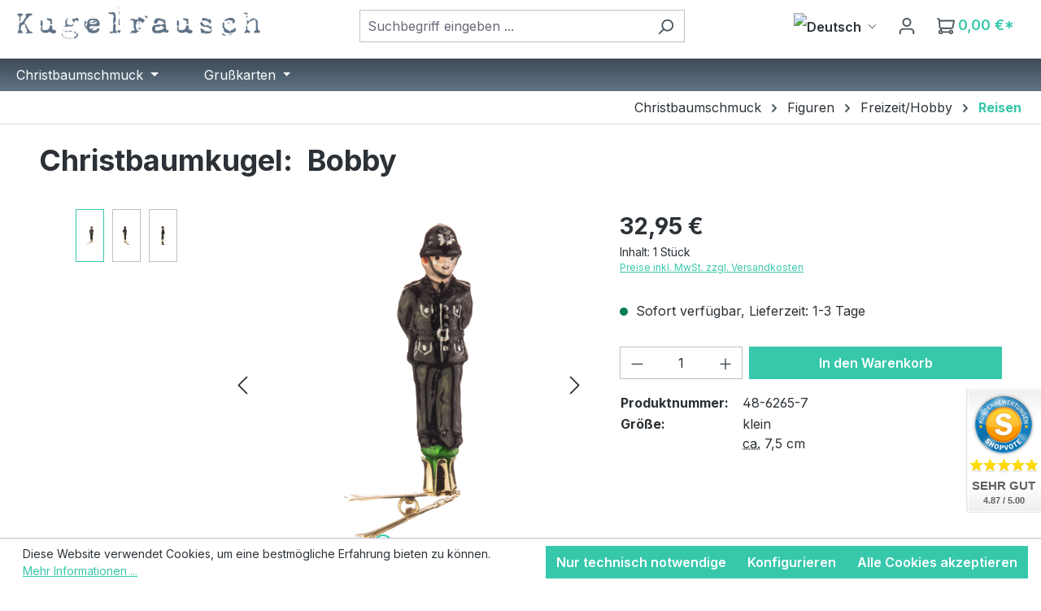

--- FILE ---
content_type: text/html; charset=UTF-8
request_url: https://www.kugelrausch.de/christbaumschmuck/figuren/bobby/48-6265-7
body_size: 28482
content:
<!DOCTYPE html>
<html lang="de-DE"
      itemscope="itemscope"
      itemtype="https://schema.org/WebPage">


    
                            
    <head>
                                                          <meta charset="utf-8">
            
                            <meta name="viewport"
                      content="width=device-width, initial-scale=1, shrink-to-fit=no">
            
            	                <meta name="author"
                      content="">
                <meta name="robots"
                      content="index,follow">
                <meta name="revisit-after"
                      content="15 days">
                <meta name="keywords"
                      content="Rauchen, Zigarre, Zigarette">
                <meta name="description"
                      content="Dezentes Tannenbaum-Accessoire für England-Fans: Diese Klippfigur ist einfach ein Muss, wenn Sie London lieben, sich an den Trafalgar Square träumen oder bereits für die nächste Reise einen Platz im Doppeldecker-Bus reserviert haben. Der Bobby ist nämlic…">
            

								<script type="text/javascript">
			console.log('DigaCrosschannelHreflang plugin hreflang debug:');
			console.log({
				canonical: '',
				canonicalLastChars: '',
				hreflangs: {"x-default":{"extensions":[],"url":"https:\/\/www.kugelrausch.com\/christmas-tree-decorations\/figures\/bobby\/48-6265-7","locale":"x-default"},"en":{"extensions":[],"url":"https:\/\/www.kugelrausch.com\/christmas-tree-decorations\/figures\/bobby\/48-6265-7","locale":"en"},"fr-FR":{"extensions":[],"url":"https:\/\/www.kugelrausch.fr\/decoration-sapin-noel\/figures\/bobby\/48-6265-7","locale":"fr-FR"},"it-IT":{"extensions":[],"url":"https:\/\/www.kugelrausch.it\/addobbi-natalizi-per-l-albero\/figure\/bobby\/48-6265-7","locale":"it-IT"},"es-ES":{"extensions":[],"url":"https:\/\/www.kugelrausch.es\/adorno-arbol-de-navidad\/figuras\/bobby\/48-6265-7","locale":"es-ES"},"de":{"extensions":[],"url":"https:\/\/www.kugelrausch.de\/christbaumschmuck\/figuren\/bobby\/48-6265-7","locale":"de"}}
			});
		</script>
															<link rel="alternate" hreflang="x-default" href="https://www.kugelrausch.com/christmas-tree-decorations/figures/bobby/48-6265-7"/>
											<link rel="alternate" hreflang="en" href="https://www.kugelrausch.com/christmas-tree-decorations/figures/bobby/48-6265-7"/>
											<link rel="alternate" hreflang="fr-FR" href="https://www.kugelrausch.fr/decoration-sapin-noel/figures/bobby/48-6265-7"/>
											<link rel="alternate" hreflang="it-IT" href="https://www.kugelrausch.it/addobbi-natalizi-per-l-albero/figure/bobby/48-6265-7"/>
											<link rel="alternate" hreflang="es-ES" href="https://www.kugelrausch.es/adorno-arbol-de-navidad/figuras/bobby/48-6265-7"/>
											<link rel="alternate" hreflang="de" href="https://www.kugelrausch.de/christbaumschmuck/figuren/bobby/48-6265-7"/>
			
                <meta property="og:type"
          content="product">
    <meta property="og:site_name"
          content="Kugelrausch">
    <meta property="og:url"
          content="https://www.kugelrausch.de/christbaumschmuck/figuren/bobby/48-6265-7">
    <meta property="og:title"
          content="Bobby | 48-6265-7">

    <meta property="og:description"
          content="Dezentes Tannenbaum-Accessoire für England-Fans: Diese Klippfigur ist einfach ein Muss, wenn Sie London lieben, sich an den Trafalgar Square träumen oder bereits für die nächste Reise einen Platz im Doppeldecker-Bus reserviert haben. Der Bobby ist nämlic…">
    <meta property="og:image"
          content="https://www.kugelrausch.de/media/78/a4/2a/1679038579/48-6265-7-Britischer-Polizist-1.jpg?ts=1679038579">

            <meta property="product:brand"
              content="Morawski">
    
            <meta property="product:price:amount"
          content="32.95">
    <meta property="product:price:currency"
          content="EUR">
    <meta property="product:product_link"
          content="https://www.kugelrausch.de/christbaumschmuck/figuren/bobby/48-6265-7">

    <meta name="twitter:card"
          content="product">
    <meta name="twitter:site"
          content="Kugelrausch">
    <meta name="twitter:title"
          content="Bobby | 48-6265-7">
    <meta name="twitter:description"
          content="Dezentes Tannenbaum-Accessoire für England-Fans: Diese Klippfigur ist einfach ein Muss, wenn Sie London lieben, sich an den Trafalgar Square träumen oder bereits für die nächste Reise einen Platz im Doppeldecker-Bus reserviert haben. Der Bobby ist nämlic…">
    <meta name="twitter:image"
          content="https://www.kugelrausch.de/media/78/a4/2a/1679038579/48-6265-7-Britischer-Polizist-1.jpg?ts=1679038579">

                            <meta itemprop="copyrightHolder"
                      content="Kugelrausch">
                <meta itemprop="copyrightYear"
                      content="">
                <meta itemprop="isFamilyFriendly"
                      content="true">
                <meta itemprop="image"
                      content="https://www.kugelrausch.de/media/8a/1f/fe/1647959721/logo.png?ts=1647959721">
            
                                            <meta name="theme-color"
                      content="#fff">
                            
                                                <link rel="alternate" hreflang="x-default" href="https://www.kugelrausch.com/christmas-tree-decorations/figures/bobby/48-6265-7">
                                    <link rel="alternate" hreflang="en" href="https://www.kugelrausch.com/christmas-tree-decorations/figures/bobby/48-6265-7">
                                    <link rel="alternate" hreflang="de" href="https://www.kugelrausch.de/christbaumschmuck/figuren/bobby/48-6265-7">
                                    

          <script>
      if (window.DooFinderScriptLoaded != true) {
        window.DooFinderScriptLoaded = true;

        let styleLink = document.createElement("link");
        styleLink.href = "https://www.kugelrausch.de/bundles/doofinder/css/doofinder.css?1769414648";
        styleLink.rel = "stylesheet";
        document.head.appendChild(styleLink);

        let script = document.createElement("script");
        script.src = "https://eu1-config.doofinder.com/2.x/e58cbfc8-8583-442c-b58a-ccb815e28e0c.js";
        script.async = true;
        document.head.appendChild(script);

        let addToCartScript = document.createElement("script");
        addToCartScript.innerHTML = `
            class DoofinderAddToCartError extends Error {
    constructor(reason, status = "") {
      const message = "Error adding an item to the cart. Reason: " + reason + ". Status code: " + status;
      super(message);
      this.name = "DoofinderAddToCartError";
    }
  }

  document.addEventListener('doofinder.cart.add', async function(event) {
    const product = event.detail;
    const statusPromise = product.statusPromise;
    let isGroupLeader = product.grouping_id && product.grouping_id === product.item_id && product.group_leader;
    if(product.modifiable || isGroupLeader){
      //It's a configurable product, redirect to the product page to let the user configure the product
      statusPromise.reject(new DoofinderAddToCartError("It's a configurable product", 200));
      location.href = product.link;
      return;
    }

    const csrfTokenInput = document.querySelector('.product-info input[name="_csrf_token"]');

    let formData = new FormData();
    let productId = product.shopware_id;

    if (null !== csrfTokenInput && '' !== csrfTokenInput.value) {
      formData.append('_csrf_token', csrfTokenInput.value);
    }

    formData.append('redirectTo', 'frontend.cart.offcanvas');
    formData.append('lineItems[id][id]', productId);
    formData.append('lineItems[id][type]', 'product');
    formData.append('lineItems[id][referencedId]', productId);
    formData.append('lineItems[id][quantity]', 1);
    formData.append('lineItems[id][stackable]', 1);
    formData.append('lineItems[id][removable]', 1);

    let addItemUrl = '/checkout/line-item/add';

    instances = window.PluginManager.getPluginInstances("OffCanvasCart")
    if (instances.length > 0 && instances.some(i => typeof i.openOffCanvas === 'function')) {
      instances.forEach(i => typeof i.openOffCanvas === 'function' && i.openOffCanvas(addItemUrl, formData, () => {
        statusPromise.resolve("The item has been successfully added to the cart.");
      }))
    } else {
      let accessKey = 'SWSCS29LRGS4BDJGM1DVVLR4DQ';

      let headers = {
        'Accept': 'application/json',
        'Content-Type': 'application/json',
        'sw-access-key': accessKey,
      };
      let contextResult = await fetch("/store-api/context",
        {
          method: "GET",
          headers: headers
        }
      ).catch(error =>
        statusPromise.reject(new DoofinderAddToCartError("Couldn't fetch context", 200))
      );
      let context = await contextResult.json();
      let token = context.token;

      headers = {
        'sw-access-key': accessKey,
        'sw-context-token': token
      };
      let cartResult = await fetch(addItemUrl,
        {
          method: "POST",
          headers: headers,
          body: formData
        }
      ).catch(error =>
        statusPromise.reject(new DoofinderAddToCartError("Couldn't add line item to cart", 200))
      );
      let cart = await cartResult.json();
      statusPromise.resolve("The item has been successfully added to the cart.");
    }
  });


        `;
        document.head.appendChild(addToCartScript);

        let currency = 'EUR';
        (function(w, k) {w[k] = window[k] || function () { (window[k].q = window[k].q || []).push(arguments) }})(window, "doofinderApp");
        if (currency !== '') {
          doofinderApp("config", "currency", currency);
        }
      }
    </script>
  
                    <link rel="icon" href="https://www.kugelrausch.de/media/c7/95/4b/1655374423/favicon.ico?ts=1655374423">
        
                                <link rel="apple-touch-icon"
                  href="https://www.kugelrausch.de/media/c7/97/43/1655374526/apple-touch-icon.png?ts=1655374526">
                    
            
    
    <link rel="canonical" href="https://www.kugelrausch.de/christbaumschmuck/figuren/bobby/48-6265-7">

                    <title itemprop="name">
                    Christbaumkugel:     Bobby | 48-6265-7
            </title>
        
                                                                            <link rel="stylesheet"
                      href="https://www.kugelrausch.de/theme/c95bb30727f37cafed5e99717bc64329/css/all.css?1769590580">
                                    

                                                                                                                                                                                                                                                                                                                                                                                                                                                                                                                                                                                                    
                    
    <script>
        window.features = JSON.parse('\u007B\u0022V6_5_0_0\u0022\u003Atrue,\u0022v6.5.0.0\u0022\u003Atrue,\u0022V6_6_0_0\u0022\u003Atrue,\u0022v6.6.0.0\u0022\u003Atrue,\u0022V6_7_0_0\u0022\u003Atrue,\u0022v6.7.0.0\u0022\u003Atrue,\u0022V6_8_0_0\u0022\u003Afalse,\u0022v6.8.0.0\u0022\u003Afalse,\u0022DISABLE_VUE_COMPAT\u0022\u003Atrue,\u0022disable.vue.compat\u0022\u003Atrue,\u0022ACCESSIBILITY_TWEAKS\u0022\u003Atrue,\u0022accessibility.tweaks\u0022\u003Atrue,\u0022TELEMETRY_METRICS\u0022\u003Afalse,\u0022telemetry.metrics\u0022\u003Afalse,\u0022FLOW_EXECUTION_AFTER_BUSINESS_PROCESS\u0022\u003Afalse,\u0022flow.execution.after.business.process\u0022\u003Afalse,\u0022PERFORMANCE_TWEAKS\u0022\u003Afalse,\u0022performance.tweaks\u0022\u003Afalse,\u0022CACHE_CONTEXT_HASH_RULES_OPTIMIZATION\u0022\u003Afalse,\u0022cache.context.hash.rules.optimization\u0022\u003Afalse,\u0022CACHE_REWORK\u0022\u003Afalse,\u0022cache.rework\u0022\u003Afalse,\u0022DEFERRED_CART_ERRORS\u0022\u003Afalse,\u0022deferred.cart.errors\u0022\u003Afalse,\u0022PRODUCT_ANALYTICS\u0022\u003Afalse,\u0022product.analytics\u0022\u003Afalse,\u0022REPEATED_PAYMENT_FINALIZE\u0022\u003Afalse,\u0022repeated.payment.finalize\u0022\u003Afalse,\u0022METEOR_TEXT_EDITOR\u0022\u003Afalse,\u0022meteor.text.editor\u0022\u003Afalse\u007D');
    </script>
        
                	                  
                    
                

    <!-- Begin BilobaAdGoogleGtagsjs analytics.html.twig -->

            
    
                                
                <script type="text/javascript">
            var castedDebugModeEnabled = Boolean(JSON.parse('false'));

                        window.bilobaAdGoogleGtagsjs = window.BilobaAdGoogleGtagsjs || {};

            window.bilobaAdGoogleGtagsjs.enableTrackingIntegration = "1";
            window.bilobaAdGoogleGtagsjs.useTrackingIntegration = "useGA";
            window.bilobaAdGoogleGtagsjs.contextCurrencyIsoCode = "EUR";
            window.bilobaAdGoogleGtagsjs.googleBusinessVertical = "retail";
            window.bilobaAdGoogleGtagsjs.bilobaCheckoutConfirm = "/checkout/confirm";

                        window.disableString = 'biloba-ad-google-gtagjs-opt-out';
            function gaOptout() {
                document.cookie = disableString + '=true; expires=Thu, 31 Dec 2099 23:59:59 UTC; path=/';
                window[disableString] = true;
            }

                        window.dataLayer = window.dataLayer || [];
            function gtag() {
                dataLayer.push(arguments);
            }

                        gtag('consent', 'default', {
                'ad_storage': 'denied',
                'ad_user_data': 'denied',
                'ad_personalization': 'denied',
                'analytics_storage': 'denied'
            });

                        function consentGrantedAdStorage() {
                gtag('consent', 'update', {
                    'ad_storage': 'granted'
                });
            }

            function consentGrantedAnalyticsStorage() {
                gtag('consent', 'update', {
                    'analytics_storage': 'granted'
                });
            }

            function consentGrantedAdUserData() {
                gtag('consent', 'update', {
                    'ad_user_data': 'granted'
                });
            }

            function consentGrantedAdPersonalization() {
                gtag('consent', 'update', {
                    'ad_personalization': 'granted'
                });
            }

        </script>

                                
                            
        
                
                                                            
                                                    
            <script type="text/javascript">

                window.bilobaHidePriceForCustomerIds = null;
                window.isBilobaHidePriceArrayNotEmpty = Array.isArray(window.bilobaHidePriceForCustomerIds) && window.bilobaHidePriceForCustomerIds.length > 0;
                window.currentCustomerGroupId = "c68b7c62c45e4d69b70e77da37d6bac2";
                window.isGA4Id = "1";

            </script>

                        <script type="text/javascript">

                if(
                    document.cookie.indexOf(disableString) == -1 &&
                    (
                        document.cookie.indexOf('biloba-ad-google-gtagjs') != -1 ||
                        "shopwareCookieConsentManager" != "shopwareCookieConsentManager"
                    )
                ) {
                    let scriptNode = document.createElement('script');
                    scriptNode.setAttribute('src', "https://www.googletagmanager.com/gtag/js?id=G-YQDSYK4SKV");
                    document.querySelector('head').appendChild(scriptNode);
                }

                gtag('consent', 'update', {
                    'ad_storage': 'granted',
                    'ad_user_data': 'granted',
                    'ad_personalization': 'granted',
                    'analytics_storage': 'granted'
                });

                gtag('js', new Date());

                if(castedDebugModeEnabled == true) {
                    gtag('config', 'G-YQDSYK4SKV', {'debug_mode': true});
                } else {
                    gtag('config', 'G-YQDSYK4SKV', {});
                }

                // Check if Conversion Id exists
                if('AW-871889403' != '') {
                    if('1') {
                        gtag('config', 'AW-871889403', {'allow_enhanced_conversions': true, 'send_page_view': false});
                    } else {
                        gtag('config', 'AW-871889403', {'send_page_view': false});
                    }
                }

            </script>

        
        
        
    
    <!-- End BilobaAdGoogleGtagsjs -->



          <script>
      if (window.DooFinderScriptLoaded != true) {
        window.DooFinderScriptLoaded = true;

        let styleLink = document.createElement("link");
        styleLink.href = "https://www.kugelrausch.de/bundles/doofinder/css/doofinder.css?1769414648";
        styleLink.rel = "stylesheet";
        document.head.appendChild(styleLink);

        let script = document.createElement("script");
        script.src = "https://eu1-config.doofinder.com/2.x/e58cbfc8-8583-442c-b58a-ccb815e28e0c.js";
        script.async = true;
        document.head.appendChild(script);

        let addToCartScript = document.createElement("script");
        addToCartScript.innerHTML = `
            class DoofinderAddToCartError extends Error {
    constructor(reason, status = "") {
      const message = "Error adding an item to the cart. Reason: " + reason + ". Status code: " + status;
      super(message);
      this.name = "DoofinderAddToCartError";
    }
  }

  document.addEventListener('doofinder.cart.add', async function(event) {
    const product = event.detail;
    const statusPromise = product.statusPromise;
    let isGroupLeader = product.grouping_id && product.grouping_id === product.item_id && product.group_leader;
    if(product.modifiable || isGroupLeader){
      //It's a configurable product, redirect to the product page to let the user configure the product
      statusPromise.reject(new DoofinderAddToCartError("It's a configurable product", 200));
      location.href = product.link;
      return;
    }

    const csrfTokenInput = document.querySelector('.product-info input[name="_csrf_token"]');

    let formData = new FormData();
    let productId = product.shopware_id;

    if (null !== csrfTokenInput && '' !== csrfTokenInput.value) {
      formData.append('_csrf_token', csrfTokenInput.value);
    }

    formData.append('redirectTo', 'frontend.cart.offcanvas');
    formData.append('lineItems[id][id]', productId);
    formData.append('lineItems[id][type]', 'product');
    formData.append('lineItems[id][referencedId]', productId);
    formData.append('lineItems[id][quantity]', 1);
    formData.append('lineItems[id][stackable]', 1);
    formData.append('lineItems[id][removable]', 1);

    let addItemUrl = '/checkout/line-item/add';

    instances = window.PluginManager.getPluginInstances("OffCanvasCart")
    if (instances.length > 0 && instances.some(i => typeof i.openOffCanvas === 'function')) {
      instances.forEach(i => typeof i.openOffCanvas === 'function' && i.openOffCanvas(addItemUrl, formData, () => {
        statusPromise.resolve("The item has been successfully added to the cart.");
      }))
    } else {
      let accessKey = 'SWSCS29LRGS4BDJGM1DVVLR4DQ';

      let headers = {
        'Accept': 'application/json',
        'Content-Type': 'application/json',
        'sw-access-key': accessKey,
      };
      let contextResult = await fetch("/store-api/context",
        {
          method: "GET",
          headers: headers
        }
      ).catch(error =>
        statusPromise.reject(new DoofinderAddToCartError("Couldn't fetch context", 200))
      );
      let context = await contextResult.json();
      let token = context.token;

      headers = {
        'sw-access-key': accessKey,
        'sw-context-token': token
      };
      let cartResult = await fetch(addItemUrl,
        {
          method: "POST",
          headers: headers,
          body: formData
        }
      ).catch(error =>
        statusPromise.reject(new DoofinderAddToCartError("Couldn't add line item to cart", 200))
      );
      let cart = await cartResult.json();
      statusPromise.resolve("The item has been successfully added to the cart.");
    }
  });


        `;
        document.head.appendChild(addToCartScript);

        let currency = 'EUR';
        (function(w, k) {w[k] = window[k] || function () { (window[k].q = window[k].q || []).push(arguments) }})(window, "doofinderApp");
        if (currency !== '') {
          doofinderApp("config", "currency", currency);
        }
      }
    </script>
          

                    <script type="text/javascript">
            if(document.cookie.indexOf('netzp_pinterest') != -1) {
                !function (e) {
                    if (!window.pintrk) {
                        window.pintrk = function () {
                            window.pintrk.queue.push(
                                Array.prototype.slice.call(arguments))
                        };
                        var n = window.pintrk;
                        n.queue = [], n.version = "3.0";
                        var t = document.createElement("script");
                        t.async = !0, t.src = e;
                        var r = document.getElementsByTagName("script")[0];
                        r.parentNode.insertBefore(t, r)
                    }
                }("https://s.pinimg.com/ct/core.js");

                                pintrk('load', "2613573193953");
                                pintrk('page');
            }

            function cookiesUpdated(updatedCookies) {
                if (typeof updatedCookies.detail.netzp_pinterest !== 'undefined') {
                    location.reload();
                }
            }

            window.addEventListener('load', function(event) {
                document.$emitter.subscribe('CookieConfiguration_Update', cookiesUpdated);
            });

        </script>
        
            
			<script>
			window.lastSeenProductId = '6f91ad8962e146a796430a318de108fc';
            window.lastSeenProductAddRoute = '/lastseen-product/add';
		</script>
	
                            
            <script type="text/javascript" id="recaptcha-script"
                                data-src='https://www.google.com/recaptcha/api.js?render=6LdRrEsqAAAAANdOa3M4h9VRdeMTEsZWI32jTkPS'
                defer></script>
        <script>
                                        window.googleReCaptchaV3Active = true;
                    </script>
            
                
                                    <script>
                    window.useDefaultCookieConsent = true;
                </script>
                    
                                            <script>
                window.activeNavigationId = 'e721f26e8d4d47888e3a1ea13ec9c4c6';
                window.activeRoute = 'frontend.detail.page';
                window.activeRouteParameters = '\u007B\u0022_httpCache\u0022\u003Atrue,\u0022productId\u0022\u003A\u00226f91ad8962e146a796430a318de108fc\u0022\u007D';
                window.router = {
                    'frontend.cart.offcanvas': '/checkout/offcanvas',
                    'frontend.cookie.offcanvas': '/cookie/offcanvas',
                    'frontend.cookie.groups': '/cookie/groups',
                    'frontend.checkout.finish.page': '/checkout/finish',
                    'frontend.checkout.info': '/widgets/checkout/info',
                    'frontend.menu.offcanvas': '/widgets/menu/offcanvas',
                    'frontend.cms.page': '/widgets/cms',
                    'frontend.cms.navigation.page': '/widgets/cms/navigation',
                    'frontend.country.country-data': '/country/country-state-data',
                    'frontend.app-system.generate-token': '/app-system/Placeholder/generate-token',
                    'frontend.gateway.context': '/gateway/context',
                    'frontend.cookie.consent.offcanvas': '/cookie/consent-offcanvas',
                    'frontend.account.login.page': '/account/login',
                    };
                window.salesChannelId = 'de05118774a643ec80b6556268486154';
            </script>
        
    
                                <script>
                
                window.breakpoints = JSON.parse('\u007B\u0022xs\u0022\u003A0,\u0022sm\u0022\u003A576,\u0022md\u0022\u003A768,\u0022lg\u0022\u003A992,\u0022xl\u0022\u003A1200,\u0022xxl\u0022\u003A1400\u007D');
            </script>
        
        
                                    
    
                        
    <script>
        window.validationMessages = JSON.parse('\u007B\u0022required\u0022\u003A\u0022Die\u0020Eingabe\u0020darf\u0020nicht\u0020leer\u0020sein.\u0022,\u0022email\u0022\u003A\u0022Ung\\u00fcltige\u0020E\u002DMail\u002DAdresse.\u0020Die\u0020E\u002DMail\u0020ben\\u00f6tigt\u0020das\u0020Format\u0020\\\u0022nutzer\u0040beispiel.de\\\u0022.\u0022,\u0022confirmation\u0022\u003A\u0022Ihre\u0020Eingaben\u0020sind\u0020nicht\u0020identisch.\u0022,\u0022minLength\u0022\u003A\u0022Die\u0020Eingabe\u0020ist\u0020zu\u0020kurz.\u0022,\u0022grecaptcha\u0022\u003A\u0022Bitte\u0020akzeptieren\u0020Sie\u0020die\u0020technisch\u0020erforderlichen\u0020Cookies,\u0020um\u0020die\u0020reCAPTCHA\u002D\\u00dcberpr\\u00fcfung\u0020zu\u0020erm\\u00f6glichen.\u0022\u007D');
    </script>
        
            
                                                        <script>
                        window.themeJsPublicPath = 'https://www.kugelrausch.de/theme/c95bb30727f37cafed5e99717bc64329/js/';
                    </script>
                                            <script type="text/javascript" src="https://www.kugelrausch.de/theme/c95bb30727f37cafed5e99717bc64329/js/storefront/storefront.js?1769590580" defer></script>
                                            <script type="text/javascript" src="https://www.kugelrausch.de/theme/c95bb30727f37cafed5e99717bc64329/js/swag-pay-pal/swag-pay-pal.js?1769590580" defer></script>
                                            <script type="text/javascript" src="https://www.kugelrausch.de/theme/c95bb30727f37cafed5e99717bc64329/js/tmms-additional-newsletter-registration-options/tmms-additional-newsletter-registration-options.js?1769590580" defer></script>
                                            <script type="text/javascript" src="https://www.kugelrausch.de/theme/c95bb30727f37cafed5e99717bc64329/js/nds-filter-instant-delivery/nds-filter-instant-delivery.js?1769590580" defer></script>
                                            <script type="text/javascript" src="https://www.kugelrausch.de/theme/c95bb30727f37cafed5e99717bc64329/js/zeobv-get-notified/zeobv-get-notified.js?1769590580" defer></script>
                                            <script type="text/javascript" src="https://www.kugelrausch.de/theme/c95bb30727f37cafed5e99717bc64329/js/solid-instagram-elements/solid-instagram-elements.js?1769590580" defer></script>
                                            <script type="text/javascript" src="https://www.kugelrausch.de/theme/c95bb30727f37cafed5e99717bc64329/js/diga-minimum-order-value/diga-minimum-order-value.js?1769590580" defer></script>
                                            <script type="text/javascript" src="https://www.kugelrausch.de/theme/c95bb30727f37cafed5e99717bc64329/js/biloba-ad-google-gtagsjs/biloba-ad-google-gtagsjs.js?1769590580" defer></script>
                                            <script type="text/javascript" src="https://www.kugelrausch.de/theme/c95bb30727f37cafed5e99717bc64329/js/pickware-dhl/pickware-dhl.js?1769590580" defer></script>
                                            <script type="text/javascript" src="https://www.kugelrausch.de/theme/c95bb30727f37cafed5e99717bc64329/js/pickware-shipping-bundle/pickware-shipping-bundle.js?1769590580" defer></script>
                                            <script type="text/javascript" src="https://www.kugelrausch.de/theme/c95bb30727f37cafed5e99717bc64329/js/neti-next-free-delivery/neti-next-free-delivery.js?1769590580" defer></script>
                                            <script type="text/javascript" src="https://www.kugelrausch.de/theme/c95bb30727f37cafed5e99717bc64329/js/maxia-listing-variants6/maxia-listing-variants6.js?1769590580" defer></script>
                                            <script type="text/javascript" src="https://www.kugelrausch.de/theme/c95bb30727f37cafed5e99717bc64329/js/xanten-last-seen-product/xanten-last-seen-product.js?1769590580" defer></script>
                                            <script type="text/javascript" src="https://www.kugelrausch.de/theme/c95bb30727f37cafed5e99717bc64329/js/doo-finder/doo-finder.js?1769590580" defer></script>
                                            <script type="text/javascript" src="https://www.kugelrausch.de/theme/c95bb30727f37cafed5e99717bc64329/js/kugelrausch-theme/kugelrausch-theme.js?1769590580" defer></script>
                                                        

    
    

    
        
        
        
        
    
        
        

                                
    <script>
        window.mollie_javascript_use_shopware = '0'
    </script>

            <script type="text/javascript" src="https://www.kugelrausch.de/bundles/molliepayments/mollie-payments.js?1769414647" defer></script>
    



                

                                        
            
                            
            
            
            
            <script>window.maxiaListingVariants = {"cmsPageId":"c3d706a9b72e4f8596fb404fd60f151b","ajaxUrl":"\/maxia-variants\/product","popupCloseIcon":"<span class=\"icon icon-x icon-sm\" aria-hidden=\"true\">\n                    <svg xmlns=\"http:\/\/www.w3.org\/2000\/svg\" xmlns:xlink=\"http:\/\/www.w3.org\/1999\/xlink\" width=\"24\" height=\"24\" viewBox=\"0 0 24 24\"><defs><path d=\"m10.5858 12-7.293-7.2929c-.3904-.3905-.3904-1.0237 0-1.4142.3906-.3905 1.0238-.3905 1.4143 0L12 10.5858l7.2929-7.293c.3905-.3904 1.0237-.3904 1.4142 0 .3905.3906.3905 1.0238 0 1.4143L13.4142 12l7.293 7.2929c.3904.3905.3904 1.0237 0 1.4142-.3906.3905-1.0238.3905-1.4143 0L12 13.4142l-7.2929 7.293c-.3905.3904-1.0237.3904-1.4142 0-.3905-.3906-.3905-1.0238 0-1.4143L10.5858 12z\" id=\"icons-default-x\" \/><\/defs><use xlink:href=\"#icons-default-x\" fill=\"#758CA3\" fill-rule=\"evenodd\" \/><\/svg>\n          <\/span>","popupCloseButtonLabel":"Variantenauswahl schlie\u00dfen","scrollToPopup":true,"quickBuyDetailLink":true,"detailRedirectUrl":"\/maxia-variants\/redirect"};</script>
            </head>

            <body class="is-ctl-product is-act-index is-active-route-frontend-detail-page">

            
                
    
    
            <div id="page-top" class="skip-to-content bg-primary-subtle text-primary-emphasis overflow-hidden" tabindex="-1">
            <div class="container skip-to-content-container d-flex justify-content-center visually-hidden-focusable">
                                                                                        <a href="#content-main" class="skip-to-content-link d-inline-flex text-decoration-underline m-1 p-2 fw-bold gap-2">
                                Zum Hauptinhalt springen
                            </a>
                                            
                                                                        <a href="#header-main-search-input" class="skip-to-content-link d-inline-flex text-decoration-underline m-1 p-2 fw-bold gap-2 d-none d-sm-block">
                                Zur Suche springen
                            </a>
                                            
                                                                        <a href="#main-navigation-menu" class="skip-to-content-link d-inline-flex text-decoration-underline m-1 p-2 fw-bold gap-2 d-none d-lg-block">
                                Zur Hauptnavigation springen
                            </a>
                                                                        </div>
        </div>
        
                            <noscript class="noscript-main">
                
    <div role="alert"
         aria-live="polite"
         class="alert alert-info d-flex align-items-center">

                                                                        
                                                    <span class="icon icon-info" aria-hidden="true">
                                        <svg xmlns="http://www.w3.org/2000/svg" xmlns:xlink="http://www.w3.org/1999/xlink" width="24" height="24" viewBox="0 0 24 24"><defs><path d="M12 7c.5523 0 1 .4477 1 1s-.4477 1-1 1-1-.4477-1-1 .4477-1 1-1zm1 9c0 .5523-.4477 1-1 1s-1-.4477-1-1v-5c0-.5523.4477-1 1-1s1 .4477 1 1v5zm11-4c0 6.6274-5.3726 12-12 12S0 18.6274 0 12 5.3726 0 12 0s12 5.3726 12 12zM12 2C6.4772 2 2 6.4772 2 12s4.4772 10 10 10 10-4.4772 10-10S17.5228 2 12 2z" id="icons-default-info" /></defs><use xlink:href="#icons-default-info" fill="#758CA3" fill-rule="evenodd" /></svg>
                    </span>                                                    
                                    
                    <div class="alert-content-container">
                                                    
                                                            Um unseren Shop in vollem Umfang nutzen zu können, empfehlen wir Ihnen Javascript in Ihrem Browser zu aktivieren.
                                    
                                                                </div>
            </div>
            </noscript>
        

                        <noscript>
                <img height="1" width="1" style="display:none;" alt="" src="https://ct.pinterest.com/v3/?tid=2613573193953&noscript=1" />
            </noscript>
            
                                
    
        <header class="header-main">
                            <div class="container">
                                    
            <div class="row align-items-center header-row">
                            <div class="col-12 col-lg-auto header-logo-col pb-sm-2 my-3 m-lg-0">
                        <div class="header-logo-main text-center">
                      <a class="header-logo-main-link"
               href="/"
               title="Zur Startseite gehen">
                                    <picture class="header-logo-picture d-block m-auto">
                                                                            
                                                                            
                                                                                    <img src="https://www.kugelrausch.de/media/8a/1f/fe/1647959721/logo.png?ts=1647959721"
                                     alt="Zur Startseite gehen"
                                     class="img-fluid header-logo-main-img">
                                                                        </picture>
                            </a>
        

          <script>
      if (window.DooFinderScriptLoaded != true) {
        window.DooFinderScriptLoaded = true;

        let styleLink = document.createElement("link");
        styleLink.href = "https://www.kugelrausch.de/bundles/doofinder/css/doofinder.css?1769414648";
        styleLink.rel = "stylesheet";
        document.head.appendChild(styleLink);

        let script = document.createElement("script");
        script.src = "https://eu1-config.doofinder.com/2.x/e58cbfc8-8583-442c-b58a-ccb815e28e0c.js";
        script.async = true;
        document.head.appendChild(script);

        let addToCartScript = document.createElement("script");
        addToCartScript.innerHTML = `
            class DoofinderAddToCartError extends Error {
    constructor(reason, status = "") {
      const message = "Error adding an item to the cart. Reason: " + reason + ". Status code: " + status;
      super(message);
      this.name = "DoofinderAddToCartError";
    }
  }

  document.addEventListener('doofinder.cart.add', async function(event) {
    const product = event.detail;
    const statusPromise = product.statusPromise;
    let isGroupLeader = product.grouping_id && product.grouping_id === product.item_id && product.group_leader;
    if(product.modifiable || isGroupLeader){
      //It's a configurable product, redirect to the product page to let the user configure the product
      statusPromise.reject(new DoofinderAddToCartError("It's a configurable product", 200));
      location.href = product.link;
      return;
    }

    const csrfTokenInput = document.querySelector('.product-info input[name="_csrf_token"]');

    let formData = new FormData();
    let productId = product.shopware_id;

    if (null !== csrfTokenInput && '' !== csrfTokenInput.value) {
      formData.append('_csrf_token', csrfTokenInput.value);
    }

    formData.append('redirectTo', 'frontend.cart.offcanvas');
    formData.append('lineItems[id][id]', productId);
    formData.append('lineItems[id][type]', 'product');
    formData.append('lineItems[id][referencedId]', productId);
    formData.append('lineItems[id][quantity]', 1);
    formData.append('lineItems[id][stackable]', 1);
    formData.append('lineItems[id][removable]', 1);

    let addItemUrl = '/checkout/line-item/add';

    instances = window.PluginManager.getPluginInstances("OffCanvasCart")
    if (instances.length > 0 && instances.some(i => typeof i.openOffCanvas === 'function')) {
      instances.forEach(i => typeof i.openOffCanvas === 'function' && i.openOffCanvas(addItemUrl, formData, () => {
        statusPromise.resolve("The item has been successfully added to the cart.");
      }))
    } else {
      let accessKey = 'SWSCS29LRGS4BDJGM1DVVLR4DQ';

      let headers = {
        'Accept': 'application/json',
        'Content-Type': 'application/json',
        'sw-access-key': accessKey,
      };
      let contextResult = await fetch("/store-api/context",
        {
          method: "GET",
          headers: headers
        }
      ).catch(error =>
        statusPromise.reject(new DoofinderAddToCartError("Couldn't fetch context", 200))
      );
      let context = await contextResult.json();
      let token = context.token;

      headers = {
        'sw-access-key': accessKey,
        'sw-context-token': token
      };
      let cartResult = await fetch(addItemUrl,
        {
          method: "POST",
          headers: headers,
          body: formData
        }
      ).catch(error =>
        statusPromise.reject(new DoofinderAddToCartError("Couldn't add line item to cart", 200))
      );
      let cart = await cartResult.json();
      statusPromise.resolve("The item has been successfully added to the cart.");
    }
  });


        `;
        document.head.appendChild(addToCartScript);

        let currency = 'EUR';
        (function(w, k) {w[k] = window[k] || function () { (window[k].q = window[k].q || []).push(arguments) }})(window, "doofinderApp");
        if (currency !== '') {
          doofinderApp("config", "currency", currency);
        }
      }
    </script>
      </div>
                </div>
            
                            <div class="col-12 order-2 col-sm order-sm-1 header-search-col">
                    <div class="row">
                        <div class="col-sm-auto d-none d-sm-block d-lg-none">
                                                            <div class="nav-main-toggle">
                                                                            <button
                                            class="btn nav-main-toggle-btn header-actions-btn"
                                            type="button"
                                            data-off-canvas-menu="true"
                                            aria-label="Menü"
                                        >
                                                                                            <span class="icon icon-stack" aria-hidden="true">
                                        <svg xmlns="http://www.w3.org/2000/svg" xmlns:xlink="http://www.w3.org/1999/xlink" width="24" height="24" viewBox="0 0 24 24"><defs><path d="M3 13c-.5523 0-1-.4477-1-1s.4477-1 1-1h18c.5523 0 1 .4477 1 1s-.4477 1-1 1H3zm0-7c-.5523 0-1-.4477-1-1s.4477-1 1-1h18c.5523 0 1 .4477 1 1s-.4477 1-1 1H3zm0 14c-.5523 0-1-.4477-1-1s.4477-1 1-1h18c.5523 0 1 .4477 1 1s-.4477 1-1 1H3z" id="icons-default-stack" /></defs><use xlink:href="#icons-default-stack" fill="#758CA3" fill-rule="evenodd" /></svg>
                    </span>                                                                                    </button>
                                                                    </div>
                                                    </div>
                        <div class="col">
                            
      <div class="collapse"
         id="searchCollapse">
        <div class="header-search my-2 m-sm-auto">
                            <form action="/search"
                      method="get"
                      data-search-widget="true"
                      data-search-widget-options="{&quot;searchWidgetMinChars&quot;:2}"
                      data-url="/suggest?search="
                      class="header-search-form js-search-form">
                                            <div class="input-group">
                                                            <input
                                    type="search"
                                    id="header-main-search-input"
                                    name="search"
                                    class="form-control header-search-input"
                                    autocomplete="off"
                                    autocapitalize="off"
                                    placeholder="Suchbegriff eingeben ..."
                                    aria-label="Suchbegriff eingeben ..."
                                    role="combobox"
                                    aria-autocomplete="list"
                                    aria-controls="search-suggest-listbox"
                                    aria-expanded="false"
                                    aria-describedby="search-suggest-result-info"
                                    value="">
                            
                                                            <button type="submit"
                                        class="btn header-search-btn"
                                        aria-label="Suchen">
                                    <span class="header-search-icon">
                                        <span class="icon icon-search" aria-hidden="true">
                                        <svg xmlns="http://www.w3.org/2000/svg" xmlns:xlink="http://www.w3.org/1999/xlink" width="24" height="24" viewBox="0 0 24 24"><defs><path d="M10.0944 16.3199 4.707 21.707c-.3905.3905-1.0237.3905-1.4142 0-.3905-.3905-.3905-1.0237 0-1.4142L8.68 14.9056C7.6271 13.551 7 11.8487 7 10c0-4.4183 3.5817-8 8-8s8 3.5817 8 8-3.5817 8-8 8c-1.8487 0-3.551-.627-4.9056-1.6801zM15 16c3.3137 0 6-2.6863 6-6s-2.6863-6-6-6-6 2.6863-6 6 2.6863 6 6 6z" id="icons-default-search" /></defs><use xlink:href="#icons-default-search" fill="#758CA3" fill-rule="evenodd" /></svg>
                    </span>                                    </span>
                                </button>
                            
                                                            <button class="btn header-close-btn js-search-close-btn d-none"
                                        type="button"
                                        aria-label="Die Dropdown-Suche schließen">
                                    <span class="header-close-icon">
                                        <span class="icon icon-x" aria-hidden="true">
                                        <svg xmlns="http://www.w3.org/2000/svg" xmlns:xlink="http://www.w3.org/1999/xlink" width="24" height="24" viewBox="0 0 24 24"><defs><path d="m10.5858 12-7.293-7.2929c-.3904-.3905-.3904-1.0237 0-1.4142.3906-.3905 1.0238-.3905 1.4143 0L12 10.5858l7.2929-7.293c.3905-.3904 1.0237-.3904 1.4142 0 .3905.3906.3905 1.0238 0 1.4143L13.4142 12l7.293 7.2929c.3904.3905.3904 1.0237 0 1.4142-.3906.3905-1.0238.3905-1.4143 0L12 13.4142l-7.2929 7.293c-.3905.3904-1.0237.3904-1.4142 0-.3905-.3906-.3905-1.0238 0-1.4143L10.5858 12z" id="icons-default-x" /></defs><use xlink:href="#icons-default-x" fill="#758CA3" fill-rule="evenodd" /></svg>
                    </span>                                    </span>
                                </button>
                                                    </div>
                                    </form>
                    </div>
    </div>


          <script>
      if (window.DooFinderScriptLoaded != true) {
        window.DooFinderScriptLoaded = true;

        let styleLink = document.createElement("link");
        styleLink.href = "https://www.kugelrausch.de/bundles/doofinder/css/doofinder.css?1769414648";
        styleLink.rel = "stylesheet";
        document.head.appendChild(styleLink);

        let script = document.createElement("script");
        script.src = "https://eu1-config.doofinder.com/2.x/e58cbfc8-8583-442c-b58a-ccb815e28e0c.js";
        script.async = true;
        document.head.appendChild(script);

        let addToCartScript = document.createElement("script");
        addToCartScript.innerHTML = `
            class DoofinderAddToCartError extends Error {
    constructor(reason, status = "") {
      const message = "Error adding an item to the cart. Reason: " + reason + ". Status code: " + status;
      super(message);
      this.name = "DoofinderAddToCartError";
    }
  }

  document.addEventListener('doofinder.cart.add', async function(event) {
    const product = event.detail;
    const statusPromise = product.statusPromise;
    let isGroupLeader = product.grouping_id && product.grouping_id === product.item_id && product.group_leader;
    if(product.modifiable || isGroupLeader){
      //It's a configurable product, redirect to the product page to let the user configure the product
      statusPromise.reject(new DoofinderAddToCartError("It's a configurable product", 200));
      location.href = product.link;
      return;
    }

    const csrfTokenInput = document.querySelector('.product-info input[name="_csrf_token"]');

    let formData = new FormData();
    let productId = product.shopware_id;

    if (null !== csrfTokenInput && '' !== csrfTokenInput.value) {
      formData.append('_csrf_token', csrfTokenInput.value);
    }

    formData.append('redirectTo', 'frontend.cart.offcanvas');
    formData.append('lineItems[id][id]', productId);
    formData.append('lineItems[id][type]', 'product');
    formData.append('lineItems[id][referencedId]', productId);
    formData.append('lineItems[id][quantity]', 1);
    formData.append('lineItems[id][stackable]', 1);
    formData.append('lineItems[id][removable]', 1);

    let addItemUrl = '/checkout/line-item/add';

    instances = window.PluginManager.getPluginInstances("OffCanvasCart")
    if (instances.length > 0 && instances.some(i => typeof i.openOffCanvas === 'function')) {
      instances.forEach(i => typeof i.openOffCanvas === 'function' && i.openOffCanvas(addItemUrl, formData, () => {
        statusPromise.resolve("The item has been successfully added to the cart.");
      }))
    } else {
      let accessKey = 'SWSCS29LRGS4BDJGM1DVVLR4DQ';

      let headers = {
        'Accept': 'application/json',
        'Content-Type': 'application/json',
        'sw-access-key': accessKey,
      };
      let contextResult = await fetch("/store-api/context",
        {
          method: "GET",
          headers: headers
        }
      ).catch(error =>
        statusPromise.reject(new DoofinderAddToCartError("Couldn't fetch context", 200))
      );
      let context = await contextResult.json();
      let token = context.token;

      headers = {
        'sw-access-key': accessKey,
        'sw-context-token': token
      };
      let cartResult = await fetch(addItemUrl,
        {
          method: "POST",
          headers: headers,
          body: formData
        }
      ).catch(error =>
        statusPromise.reject(new DoofinderAddToCartError("Couldn't add line item to cart", 200))
      );
      let cart = await cartResult.json();
      statusPromise.resolve("The item has been successfully added to the cart.");
    }
  });


        `;
        document.head.appendChild(addToCartScript);

        let currency = 'EUR';
        (function(w, k) {w[k] = window[k] || function () { (window[k].q = window[k].q || []).push(arguments) }})(window, "doofinderApp");
        if (currency !== '') {
          doofinderApp("config", "currency", currency);
        }
      }
    </script>
                          </div>
                    </div>
                </div>
            
                            <div class="col-12 order-1 col-sm-auto order-sm-2 header-actions-col">
                    <div class="row g-0">
                                                    <div class="col d-sm-none">
                                <div class="menu-button">
                                                                            <button
                                            class="btn nav-main-toggle-btn header-actions-btn"
                                            type="button"
                                            data-off-canvas-menu="true"
                                            aria-label="Menü"
                                        >
                                                                                            <span class="icon icon-stack" aria-hidden="true">
                                        <svg xmlns="http://www.w3.org/2000/svg" xmlns:xlink="http://www.w3.org/1999/xlink" width="24" height="24" viewBox="0 0 24 24"><use xlink:href="#icons-default-stack" fill="#758CA3" fill-rule="evenodd" /></svg>
                    </span>                                                                                    </button>
                                                                    </div>
                            </div>
                        
                                                        <div class="col-auto d-sm-none">
                                <div class="search-toggle">
                                    <button class="btn header-actions-btn search-toggle-btn js-search-toggle-btn collapsed"
                                            type="button"
                                            data-bs-toggle="collapse"
                                            data-bs-target="#searchCollapse"
                                            aria-expanded="false"
                                            aria-controls="searchCollapse"
                                            aria-label="Suchen">
                                        <span class="icon icon-search" aria-hidden="true">
                                        <svg xmlns="http://www.w3.org/2000/svg" xmlns:xlink="http://www.w3.org/1999/xlink" width="24" height="24" viewBox="0 0 24 24"><use xlink:href="#icons-default-search" fill="#758CA3" fill-rule="evenodd" /></svg>
                    </span>                                    </button>
                                </div>
                            </div>
                        
            
                <!-- no language selection -->
        <div class="col-auto">
            <div class="top-bar-nav-item top-bar-language">
            
    <button class="btn account-menu-btn header-actions-btn"
            type="button" data-bs-toggle="modal" data-bs-target="#kugelrauschLanguageModal">
                <img src="/bundles/kugelrauschtheme/language_de.svg" width="22" height="22"
             alt="Deutsch"
             title="Deutsch"/>
        <svg xmlns="http://www.w3.org/2000/svg" width="11" height="11" fill="currentColor" class="bi bi-chevron-down ms-1" viewBox="0 0 16 16">
            <path fill-rule="evenodd" d="M1.646 4.646a.5.5 0 0 1 .708 0L8 10.293l5.646-5.647a.5.5 0 0 1 .708.708l-6 6a.5.5 0 0 1-.708 0l-6-6a.5.5 0 0 1 0-.708"/>
        </svg>
    </button>

    <div class="modal" id="kugelrauschLanguageModal" tabindex="-1">
        <div class="modal-dialog modal-sm modal-dialog-centered">
            <div class="modal-content">
                <div class="modal-header px-4">
                    <h4 class="modal-title">Wähle deine Sprache</h4>
                    <button type="button" class="btn-close" data-bs-dismiss="modal" aria-label="Close"></button>
                </div>
                <div class="modal-body mx-1">
                    <div class="row g-2">
                        <div class="col-12" id="kugelrauschLanguage-de">
                            <button type="button" onclick="Kugelrausch.gotoHreflang('de')" class="btn btn-light w-100">
                                <img src="/bundles/kugelrauschtheme/language_de.svg" width="22" height="22" class=" me-2"/>
                                <span style="display: inline-block; min-width: 60px; text-align: left;">deutsch</span>
                            </button>
                        </div>
                        <div class="col-12" id="kugelrauschLanguage-en">
                            <button type="button" onclick="Kugelrausch.gotoHreflang('en')" class="btn btn-light w-100">
                                <img src="/bundles/kugelrauschtheme/language_en.svg" width="22" height="22" class=" me-2"/>
                                <span style="display: inline-block; min-width: 60px; text-align: left;">english</span>
                            </button>
                        </div>
                        <div class="col-12" id="kugelrauschLanguage-fr-FR">
                            <button type="button" onclick="Kugelrausch.gotoHreflang('fr-FR')" class="btn btn-light w-100">
                                <img src="/bundles/kugelrauschtheme/language_fr.svg" width="22" height="22" class=" me-2"/>
                                <span style="display: inline-block; min-width: 60px; text-align: left;">français</span>
                            </button>
                        </div>
                        <div class="col-12" id="kugelrauschLanguage-it-IT">
                            <button type="button" onclick="Kugelrausch.gotoHreflang('it-IT')" class="btn btn-light w-100">
                                <img src="/bundles/kugelrauschtheme/language_it.svg" width="22" height="22" class=" me-2"/>
                                <span style="display: inline-block; min-width: 60px; text-align: left;">italiano</span>
                            </button>
                        </div>
                        <div class="col-12" id="kugelrauschLanguage-es-ES">
                            <button type="button" onclick="Kugelrausch.gotoHreflang('es-ES')" class="btn btn-light w-100">
                                <img src="/bundles/kugelrauschtheme/language_es.svg" width="22" height="22" class=" me-2"/>
                                <span style="display: inline-block; min-width: 60px; text-align: left;">español</span>
                            </button>
                        </div>
                    </div>
                </div>
            </div>
        </div>
    </div>
    <script type="text/javascript">
        window.onload=function() {
            document.getElementById('kugelrauschLanguageModal').addEventListener('show.bs.modal', function () {
                Kugelrausch.removeHreflangSelection('kugelrauschLanguage', 'de');
                Kugelrausch.removeHreflangSelection('kugelrauschLanguage', 'en');
                Kugelrausch.removeHreflangSelection('kugelrauschLanguage', 'fr-FR');
                Kugelrausch.removeHreflangSelection('kugelrauschLanguage', 'it-IT');
                Kugelrausch.removeHreflangSelection('kugelrauschLanguage', 'es-ES');
            })
        };
    </script>
</div>
        </div>
    
                        
                                                    <div class="col-auto">
                                <div class="account-menu">
                                        <div class="dropdown">
                    <button class="btn account-menu-btn header-actions-btn"
                    type="button"
                    id="accountWidget"
                    data-account-menu="true"
                    data-bs-toggle="dropdown"
                    aria-haspopup="true"
                    aria-expanded="false"
                    aria-label="Ihr Konto"
                    title="Ihr Konto">
                <span class="icon icon-avatar" aria-hidden="true">
                                        <svg xmlns="http://www.w3.org/2000/svg" xmlns:xlink="http://www.w3.org/1999/xlink" width="24" height="24" viewBox="0 0 24 24"><defs><path d="M12 3C9.7909 3 8 4.7909 8 7c0 2.2091 1.7909 4 4 4 2.2091 0 4-1.7909 4-4 0-2.2091-1.7909-4-4-4zm0-2c3.3137 0 6 2.6863 6 6s-2.6863 6-6 6-6-2.6863-6-6 2.6863-6 6-6zM4 22.099c0 .5523-.4477 1-1 1s-1-.4477-1-1V20c0-2.7614 2.2386-5 5-5h10.0007c2.7614 0 5 2.2386 5 5v2.099c0 .5523-.4477 1-1 1s-1-.4477-1-1V20c0-1.6569-1.3431-3-3-3H7c-1.6569 0-3 1.3431-3 3v2.099z" id="icons-default-avatar" /></defs><use xlink:href="#icons-default-avatar" fill="#758CA3" fill-rule="evenodd" /></svg>
                    </span>            </button>
        
                    <div class="dropdown-menu dropdown-menu-end account-menu-dropdown js-account-menu-dropdown"
                 aria-labelledby="accountWidget">
                

        
            <div class="offcanvas-header">
                            <button class="btn btn-secondary offcanvas-close js-offcanvas-close">
                                            <span class="icon icon-x icon-sm" aria-hidden="true">
                                        <svg xmlns="http://www.w3.org/2000/svg" xmlns:xlink="http://www.w3.org/1999/xlink" width="24" height="24" viewBox="0 0 24 24"><use xlink:href="#icons-default-x" fill="#758CA3" fill-rule="evenodd" /></svg>
                    </span>                    
                                            Menü schließen
                                    </button>
                    </div>
    
            <div class="offcanvas-body">
                <div class="account-menu">
                                    <div class="dropdown-header account-menu-header">
                    Ihr Konto
                </div>
                    
                                    <div class="account-menu-login">
                                            <a href="/account/login"
                           title="Anmelden"
                           class="btn btn-primary account-menu-login-button">
                            Anmelden
                        </a>
                    
                                            <div class="account-menu-register">
                            oder
                            <a href="/account/login"
                               title="Registrieren">
                                registrieren
                            </a>
                        </div>
                                    </div>
                    
                    <div class="account-menu-links">
                    <div class="header-account-menu">
        <div class="card account-menu-inner">
                                        
                                                <nav class="list-group list-group-flush account-aside-list-group">
                        
                                                                <a href="/account"
                                   title="Übersicht"
                                   class="list-group-item list-group-item-action account-aside-item"
                                   >
                                    Übersicht
                                </a>
                            
                                                            <a href="/account/profile"
                                   title="Persönliches Profil"
                                   class="list-group-item list-group-item-action account-aside-item"
                                   >
                                    Persönliches Profil
                                </a>
                            
                                                                                                                            <a href="/account/address"
                                   title="Adressen"
                                   class="list-group-item list-group-item-action account-aside-item"
                                   >
                                    Adressen
                                </a>
                            
                                                            <a href="/account/order"
                                   title="Bestellungen"
                                   class="list-group-item list-group-item-action account-aside-item"
                                   >
                                    Bestellungen
                                </a>
                                                    

            
            

                    </nav>
                            
                                                </div>
    </div>
            </div>
            </div>
        </div>
                </div>
            </div>
                                </div>
                            </div>
                        
                                                    <div class="col-auto">
                                <div
                                    class="header-cart"
                                    data-off-canvas-cart="true"
                                >
                                    <a
                                        class="btn header-cart-btn header-actions-btn"
                                        href="/checkout/cart"
                                        data-cart-widget="true"
                                        title="Warenkorb"
                                        aria-labelledby="cart-widget-aria-label"
                                        aria-haspopup="true"
                                    >
                                            <span class="header-cart-icon">
        <span class="icon icon-cart" aria-hidden="true">
                                        <svg xmlns="http://www.w3.org/2000/svg" xmlns:xlink="http://www.w3.org/1999/xlink" width="24" height="24" viewBox="0 0 24 24"><defs><path d="M7.8341 20.9863C7.4261 22.1586 6.3113 23 5 23c-1.6569 0-3-1.3431-3-3 0-1.397.9549-2.571 2.2475-2.9048l.4429-1.3286c-1.008-.4238-1.7408-1.3832-1.8295-2.5365l-.7046-9.1593A1.1598 1.1598 0 0 0 1 3c-.5523 0-1-.4477-1-1s.4477-1 1-1c1.651 0 3.0238 1.2712 3.1504 2.9174L23 3.9446c.6306 0 1.1038.5766.9808 1.195l-1.6798 8.4456C22.0218 14.989 20.7899 16 19.3586 16H6.7208l-.4304 1.291a3.0095 3.0095 0 0 1 1.5437 1.7227C7.8881 19.0047 7.9435 19 8 19h8.1707c.4118-1.1652 1.523-2 2.8293-2 1.6569 0 3 1.3431 3 3s-1.3431 3-3 3c-1.3062 0-2.4175-.8348-2.8293-2H8c-.0565 0-.112-.0047-.1659-.0137zm-2.8506-1.9862C4.439 19.009 4 19.4532 4 20c0 .5523.4477 1 1 1s1-.4477 1-1c0-.5467-.4388-.991-.9834-.9999a.9923.9923 0 0 1-.033 0zM6.0231 14h13.3355a1 1 0 0 0 .9808-.805l1.4421-7.2504H4.3064l.5486 7.1321A1 1 0 0 0 5.852 14h.1247a.9921.9921 0 0 1 .0464 0zM19 21c.5523 0 1-.4477 1-1s-.4477-1-1-1-1 .4477-1 1 .4477 1 1 1z" id="icons-default-cart" /></defs><use xlink:href="#icons-default-cart" fill="#758CA3" fill-rule="evenodd" /></svg>
                    </span>    </span>
        <span class="header-cart-total">
        0,00 €*
    </span>
                                    </a>
                                </div>
                            </div>
                                            </div>
                </div>
                    </div>
                    </div>
                    </header>
    
            <div class="nav-main">
                                <div class="container">
        
                    <nav class="navbar navbar-expand-lg main-navigation-menu"
                 id="main-navigation-menu"
                 itemscope="itemscope"
                 itemtype="https://schema.org/SiteNavigationElement"
                 data-navbar="true"
                 data-navbar-options="{&quot;pathIdList&quot;:[&quot;053bf9da66c5478cac79f2aa18993199&quot;]}"
                 aria-label="Hauptnavigation"
            >
                <div class="collapse navbar-collapse" id="main_nav">
                    <ul class="navbar-nav main-navigation-menu-list flex-wrap">
                        
                        
                                                                                                                                                                                                                    
                                                                                                                                                                                                                                
                                                                                                                        <li class="nav-item nav-item-2ddf8c5c81ab4498b789a8bdc29529ea dropdown position-static">
                                                                                            <a class="nav-link nav-item-2ddf8c5c81ab4498b789a8bdc29529ea-link root main-navigation-link p-2 dropdown-toggle"
                                                   href="https://www.kugelrausch.de/christbaumschmuck/"
                                                   data-bs-toggle="dropdown"                                                                                                      itemprop="url"
                                                   title="Christbaumschmuck"
                                                >
                                                                                                            <span itemprop="name" class="main-navigation-link-text">Christbaumschmuck</span>
                                                                                                    </a>
                                            
                                                                                                                                                <div class="dropdown-menu w-100 p-4">
                                                                
            <div class="row">
                            <div class="col">
                    <div class="navigation-flyout-category-link">
                                                                                    <a href="https://www.kugelrausch.de/christbaumschmuck/"
                                   itemprop="url"
                                   title="Christbaumschmuck">
                                                                            Zur Kategorie Christbaumschmuck
                                                                    </a>
                                                                        </div>
                </div>
            
                            <div class="col-auto">
                    <button class="navigation-flyout-close js-close-flyout-menu btn-close" aria-label="Menü schließen">
                                                                                                                            </button>
                </div>
                    </div>
    
            <div class="row navigation-flyout-content">
                            <div class="col">
                    <div class="">
                                                        
                
    <div class="row navigation-flyout-categories is-level-0">
                                                        
                            <div class="col-3 ">
                                                                        <a class="nav-item nav-item-fbc82ba79f7d47bbbeaa61a8c2909acd nav-link nav-item-fbc82ba79f7d47bbbeaa61a8c2909acd-link navigation-flyout-link is-level-0"
                               href="https://www.kugelrausch.de/christbaumschmuck/figuren/"
                               itemprop="url"
                                                              title="Figuren">
                                <span itemprop="name">Figuren</span>
                            </a>
                                            
                                                                                        
    
    <div class="navigation-flyout-categories is-level-1">
                                                        
                            <div class="">
                                                                        <a class="nav-item nav-item-b18d55ca9039464c88f7c32b3eb38826 nav-link nav-item-b18d55ca9039464c88f7c32b3eb38826-link navigation-flyout-link is-level-1"
                               href="https://www.kugelrausch.de/christbaumschmuck/figuren/alpines/"
                               itemprop="url"
                                                              title="Alpines">
                                <span itemprop="name">Alpines</span>
                            </a>
                                            
                                                                            
                    </div>
                                                                    
                            <div class="navigation-flyout-col">
                                                                        <a class="nav-item nav-item-8036be6d0087410f94879f9e1f4723b4 nav-link nav-item-8036be6d0087410f94879f9e1f4723b4-link navigation-flyout-link is-level-1"
                               href="https://www.kugelrausch.de/christbaumschmuck/figuren/bauernhof/"
                               itemprop="url"
                                                              title="Bauernhof">
                                <span itemprop="name">Bauernhof</span>
                            </a>
                                            
                                                                            
                    </div>
                                                                    
                            <div class="navigation-flyout-col">
                                                                        <a class="nav-item nav-item-f3b1e43e2a314d73b1d9822d318dae23 nav-link nav-item-f3b1e43e2a314d73b1d9822d318dae23-link navigation-flyout-link is-level-1"
                               href="https://www.kugelrausch.de/christbaumschmuck/figuren/berufe/"
                               itemprop="url"
                                                              title="Berufe">
                                <span itemprop="name">Berufe</span>
                            </a>
                                            
                                                                            
                    </div>
                                                                    
                            <div class="">
                                                                        <a class="nav-item nav-item-a36c9aa0a54044a4a87c5c3cae5a1e7e nav-link nav-item-a36c9aa0a54044a4a87c5c3cae5a1e7e-link navigation-flyout-link is-level-1"
                               href="https://www.kugelrausch.de/christbaumschmuck/figuren/corona/"
                               itemprop="url"
                                                              title="Corona">
                                <span itemprop="name">Corona</span>
                            </a>
                                            
                                                                            
                    </div>
                                                                    
                            <div class="navigation-flyout-col">
                                                                        <a class="nav-item nav-item-6e42cd1212be4b5eaa85405a27948737 nav-link nav-item-6e42cd1212be4b5eaa85405a27948737-link navigation-flyout-link is-level-1"
                               href="https://www.kugelrausch.de/christbaumschmuck/figuren/fahrzeuge/"
                               itemprop="url"
                                                              title="Fahrzeuge">
                                <span itemprop="name">Fahrzeuge</span>
                            </a>
                                            
                                                                                        
    
    <div class="navigation-flyout-categories is-level-2">
                                                        
                            <div class="">
                                                                        <a class="nav-item nav-item-4978cbe49cac49f784a7df204dd06a2d nav-link nav-item-4978cbe49cac49f784a7df204dd06a2d-link navigation-flyout-link is-level-2"
                               href="https://www.kugelrausch.de/christbaumschmuck/figuren/fahrzeuge/land/"
                               itemprop="url"
                                                              title="Land">
                                <span itemprop="name">Land</span>
                            </a>
                                            
                                                                            
                    </div>
                                                                    
                            <div class="navigation-flyout-col">
                                                                        <a class="nav-item nav-item-2aa5b91c7db7479885d9bf1841142289 nav-link nav-item-2aa5b91c7db7479885d9bf1841142289-link navigation-flyout-link is-level-2"
                               href="https://www.kugelrausch.de/christbaumschmuck/figuren/fahrzeuge/luft/"
                               itemprop="url"
                                                              title="Luft">
                                <span itemprop="name">Luft</span>
                            </a>
                                            
                                                                            
                    </div>
                                                                    
                            <div class="navigation-flyout-col">
                                                                        <a class="nav-item nav-item-cdcfe9bd109e463a859e0ea328b16f05 nav-link nav-item-cdcfe9bd109e463a859e0ea328b16f05-link navigation-flyout-link is-level-2"
                               href="https://www.kugelrausch.de/christbaumschmuck/figuren/fahrzeuge/wasser/"
                               itemprop="url"
                                                              title="Wasser">
                                <span itemprop="name">Wasser</span>
                            </a>
                                            
                                                                            
                    </div>
                        </div>
                                            
                    </div>
                                                                    
                            <div class="navigation-flyout-col">
                                                                        <a class="nav-item nav-item-080aad02077340c8b96e25bfe2db145e nav-link nav-item-080aad02077340c8b96e25bfe2db145e-link navigation-flyout-link is-level-1"
                               href="https://www.kugelrausch.de/Christbaumschmuck/Figuren/Festliches/"
                               itemprop="url"
                                                              title="Festliches">
                                <span itemprop="name">Festliches</span>
                            </a>
                                            
                                                                                        
    
    <div class="navigation-flyout-categories is-level-2">
                                                        
                            <div class="">
                                                                        <a class="nav-item nav-item-fa607bc5d34f4e86a9704226066d701b nav-link nav-item-fa607bc5d34f4e86a9704226066d701b-link navigation-flyout-link is-level-2"
                               href="https://www.kugelrausch.de/Christbaumschmuck/Figuren/Festliches/Besondere-Anlaesse/"
                               itemprop="url"
                                                              title="Besondere Anlässe">
                                <span itemprop="name">Besondere Anlässe</span>
                            </a>
                                            
                                                                            
                    </div>
                                                                    
                            <div class="navigation-flyout-col">
                                                                        <a class="nav-item nav-item-f0b3f393b4f141a0b8c37942b7f4d2c5 nav-link nav-item-f0b3f393b4f141a0b8c37942b7f4d2c5-link navigation-flyout-link is-level-2"
                               href="https://www.kugelrausch.de/christbaumschmuck/figuren/festliches/hochzeit/"
                               itemprop="url"
                                                              title="Hochzeit">
                                <span itemprop="name">Hochzeit</span>
                            </a>
                                            
                                                                            
                    </div>
                                                                    
                            <div class="navigation-flyout-col">
                                                                        <a class="nav-item nav-item-5b9c330fb4224184a62af99a450a2d35 nav-link nav-item-5b9c330fb4224184a62af99a450a2d35-link navigation-flyout-link is-level-2"
                               href="https://www.kugelrausch.de/christbaumschmuck/figuren/festliches/ostern/"
                               itemprop="url"
                                                              title="Ostern">
                                <span itemprop="name">Ostern</span>
                            </a>
                                            
                                                                            
                    </div>
                                                                    
                            <div class="">
                                                                        <a class="nav-item nav-item-5a07706aa4274dbfb4b117b442dd807f nav-link nav-item-5a07706aa4274dbfb4b117b442dd807f-link navigation-flyout-link is-level-2"
                               href="https://www.kugelrausch.de/Christbaumschmuck/Figuren/Festliches/Weihnachten/"
                               itemprop="url"
                                                              title="Weihnachten">
                                <span itemprop="name">Weihnachten</span>
                            </a>
                                            
                                                                            
                    </div>
                                                                    
                            <div class="navigation-flyout-col">
                                                                        <a class="nav-item nav-item-6e12e12e282b4b369b8ae75d2d661948 nav-link nav-item-6e12e12e282b4b369b8ae75d2d661948-link navigation-flyout-link is-level-2"
                               href="https://www.kugelrausch.de/Christbaumschmuck/Figuren/Festliches/Silvester/"
                               itemprop="url"
                                                              title="Silvester">
                                <span itemprop="name">Silvester</span>
                            </a>
                                            
                                                                            
                    </div>
                        </div>
                                            
                    </div>
                                                                    
                            <div class="navigation-flyout-col">
                                                                        <a class="nav-item nav-item-143315a4d4954e1eaa81b80449ac604d nav-link nav-item-143315a4d4954e1eaa81b80449ac604d-link navigation-flyout-link is-level-1"
                               href="https://www.kugelrausch.de/Christbaumschmuck/Figuren/FreizeitHobby/"
                               itemprop="url"
                                                              title="Freizeit/Hobby">
                                <span itemprop="name">Freizeit/Hobby</span>
                            </a>
                                            
                                                                                        
    
    <div class="navigation-flyout-categories is-level-2">
                                                        
                            <div class="">
                                                                        <a class="nav-item nav-item-7b452c3ac3a641938ea659d8f938c0f6 nav-link nav-item-7b452c3ac3a641938ea659d8f938c0f6-link navigation-flyout-link is-level-2"
                               href="https://www.kugelrausch.de/Christbaumschmuck/Figuren/FreizeitHobby/Angeln-Jagd/"
                               itemprop="url"
                                                              title="Angeln &amp; Jagd">
                                <span itemprop="name">Angeln &amp; Jagd</span>
                            </a>
                                            
                                                                            
                    </div>
                                                                    
                            <div class="navigation-flyout-col">
                                                                        <a class="nav-item nav-item-c9e17b31448b41339f521abce7603711 nav-link nav-item-c9e17b31448b41339f521abce7603711-link navigation-flyout-link is-level-2"
                               href="https://www.kugelrausch.de/Christbaumschmuck/Figuren/FreizeitHobby/Essen-Trinken/"
                               itemprop="url"
                                                              title="Essen &amp; Trinken">
                                <span itemprop="name">Essen &amp; Trinken</span>
                            </a>
                                            
                                                                            
                    </div>
                                                                    
                            <div class="navigation-flyout-col">
                                                                        <a class="nav-item nav-item-14005a45f2874715b3ec7b5eb2f12516 nav-link nav-item-14005a45f2874715b3ec7b5eb2f12516-link navigation-flyout-link is-level-2"
                               href="https://www.kugelrausch.de/Christbaumschmuck/Figuren/FreizeitHobby/Musik/"
                               itemprop="url"
                                                              title="Musik">
                                <span itemprop="name">Musik</span>
                            </a>
                                            
                                                                            
                    </div>
                                                                    
                            <div class="">
                                                                        <a class="nav-item nav-item-e721f26e8d4d47888e3a1ea13ec9c4c6 nav-link nav-item-e721f26e8d4d47888e3a1ea13ec9c4c6-link navigation-flyout-link is-level-2"
                               href="https://www.kugelrausch.de/Christbaumschmuck/Figuren/FreizeitHobby/Reisen/"
                               itemprop="url"
                                                              title="Reisen">
                                <span itemprop="name">Reisen</span>
                            </a>
                                            
                                                                            
                    </div>
                                                                    
                            <div class="navigation-flyout-col">
                                                                        <a class="nav-item nav-item-cfe0e26f6a494295b720f0c39a5e537b nav-link nav-item-cfe0e26f6a494295b720f0c39a5e537b-link navigation-flyout-link is-level-2"
                               href="https://www.kugelrausch.de/Christbaumschmuck/Figuren/FreizeitHobby/Sport/"
                               itemprop="url"
                                                              title="Sport">
                                <span itemprop="name">Sport</span>
                            </a>
                                            
                                                                            
                    </div>
                                                                    
                            <div class="navigation-flyout-col">
                                                                        <a class="nav-item nav-item-e74dd4234c6b4d54aab7099da7b0c44c nav-link nav-item-e74dd4234c6b4d54aab7099da7b0c44c-link navigation-flyout-link is-level-2"
                               href="https://www.kugelrausch.de/Christbaumschmuck/Figuren/FreizeitHobby/Gaertnern/"
                               itemprop="url"
                                                              title="Gärtnern">
                                <span itemprop="name">Gärtnern</span>
                            </a>
                                            
                                                                            
                    </div>
                        </div>
                                            
                    </div>
                                                                    
                            <div class="">
                                                                        <a class="nav-item nav-item-803b4a9dbb6e4a5abe718921d6e54df1 nav-link nav-item-803b4a9dbb6e4a5abe718921d6e54df1-link navigation-flyout-link is-level-1"
                               href="https://www.kugelrausch.de/Christbaumschmuck/Figuren/Kinder/"
                               itemprop="url"
                                                              title="Kinder">
                                <span itemprop="name">Kinder</span>
                            </a>
                                            
                                                                                        
    
    <div class="navigation-flyout-categories is-level-2">
                                                        
                            <div class="">
                                                                        <a class="nav-item nav-item-019059d45db4724e8c24a151fa470082 nav-link nav-item-019059d45db4724e8c24a151fa470082-link navigation-flyout-link is-level-2"
                               href="https://www.kugelrausch.de/christbaumschmuck/figuren/kinder/mumin/"
                               itemprop="url"
                                                              title="Mumin">
                                <span itemprop="name">Mumin</span>
                            </a>
                                            
                                                                            
                    </div>
                                                                    
                            <div class="navigation-flyout-col">
                                                                        <a class="nav-item nav-item-019059d4436e70db9422e2236e04efb5 nav-link nav-item-019059d4436e70db9422e2236e04efb5-link navigation-flyout-link is-level-2"
                               href="https://www.kugelrausch.de/christbaumschmuck/figuren/kinder/shaun-das-schaf/"
                               itemprop="url"
                                                              title="Shaun das Schaf">
                                <span itemprop="name">Shaun das Schaf</span>
                            </a>
                                            
                                                                            
                    </div>
                        </div>
                                            
                    </div>
                                                                    
                            <div class="navigation-flyout-col">
                                                                        <a class="nav-item nav-item-39b481e5e863456695fef29ba681ca58 nav-link nav-item-39b481e5e863456695fef29ba681ca58-link navigation-flyout-link is-level-1"
                               href="https://www.kugelrausch.de/Christbaumschmuck/Figuren/Klipps/"
                               itemprop="url"
                                                              title="Klipps">
                                <span itemprop="name">Klipps</span>
                            </a>
                                            
                                                                            
                    </div>
                                                                    
                            <div class="navigation-flyout-col">
                                                                        <a class="nav-item nav-item-cd188b16cdbc4a6ebf21d4367d749268 nav-link nav-item-cd188b16cdbc4a6ebf21d4367d749268-link navigation-flyout-link is-level-1"
                               href="https://www.kugelrausch.de/Christbaumschmuck/Figuren/Kurioses/"
                               itemprop="url"
                                                              title="Kurioses">
                                <span itemprop="name">Kurioses</span>
                            </a>
                                            
                                                                            
                    </div>
                                                                    
                            <div class="navigation-flyout-col">
                                                                        <a class="nav-item nav-item-43e014bd83434bc8869a9021e8c70bf1 nav-link nav-item-43e014bd83434bc8869a9021e8c70bf1-link navigation-flyout-link is-level-1"
                               href="https://www.kugelrausch.de/Christbaumschmuck/Figuren/Luxurioeses/"
                               itemprop="url"
                                                              title="Luxuriöses">
                                <span itemprop="name">Luxuriöses</span>
                            </a>
                                            
                                                                            
                    </div>
                                                                    
                            <div class="">
                                                                        <a class="nav-item nav-item-a598712dc09249d6b009d9aa2994f9c8 nav-link nav-item-a598712dc09249d6b009d9aa2994f9c8-link navigation-flyout-link is-level-1"
                               href="https://www.kugelrausch.de/Christbaumschmuck/Figuren/Maritimes/"
                               itemprop="url"
                                                              title="Maritimes">
                                <span itemprop="name">Maritimes</span>
                            </a>
                                            
                                                                            
                    </div>
                                                                    
                            <div class="navigation-flyout-col">
                                                                        <a class="nav-item nav-item-5bc8665a554f40ce910e52efd1f23a73 nav-link nav-item-5bc8665a554f40ce910e52efd1f23a73-link navigation-flyout-link is-level-1"
                               href="https://www.kugelrausch.de/Christbaumschmuck/Figuren/Maerchen/"
                               itemprop="url"
                                                              title="Märchen">
                                <span itemprop="name">Märchen</span>
                            </a>
                                            
                                                                            
                    </div>
                                                                    
                            <div class="navigation-flyout-col">
                                                                        <a class="nav-item nav-item-5d70d71862cf4a17941f65344cea6c43 nav-link nav-item-5d70d71862cf4a17941f65344cea6c43-link navigation-flyout-link is-level-1"
                               href="https://www.kugelrausch.de/Christbaumschmuck/Figuren/Minis/"
                               itemprop="url"
                                                              title="Minis">
                                <span itemprop="name">Minis</span>
                            </a>
                                            
                                                                            
                    </div>
                                                                    
                            <div class="navigation-flyout-col">
                                                                        <a class="nav-item nav-item-deb83094a7b34ae3b000dc6a946be5e2 nav-link nav-item-deb83094a7b34ae3b000dc6a946be5e2-link navigation-flyout-link is-level-1"
                               href="https://www.kugelrausch.de/Christbaumschmuck/Figuren/Mode/"
                               itemprop="url"
                                                              title="Mode">
                                <span itemprop="name">Mode</span>
                            </a>
                                            
                                                                            
                    </div>
                                                                    
                            <div class="">
                                                                        <a class="nav-item nav-item-662156bf5b764e93bed122980c650856 nav-link nav-item-662156bf5b764e93bed122980c650856-link navigation-flyout-link is-level-1"
                               href="https://www.kugelrausch.de/Christbaumschmuck/Figuren/Natur/"
                               itemprop="url"
                                                              title="Natur">
                                <span itemprop="name">Natur</span>
                            </a>
                                            
                                                                                        
    
    <div class="navigation-flyout-categories is-level-2">
                                                        
                            <div class="">
                                                                        <a class="nav-item nav-item-dace248847bf448295b3463853e15eb4 nav-link nav-item-dace248847bf448295b3463853e15eb4-link navigation-flyout-link is-level-2"
                               href="https://www.kugelrausch.de/Christbaumschmuck/Figuren/Natur/Tiere/"
                               itemprop="url"
                                                              title="Tiere">
                                <span itemprop="name">Tiere</span>
                            </a>
                                            
                                                                                        
    
    <div class="navigation-flyout-categories is-level-3">
                                                        
                            <div class="">
                                                                        <a class="nav-item nav-item-0191b19e41367297ba45642558cbd74a nav-link nav-item-0191b19e41367297ba45642558cbd74a-link navigation-flyout-link is-level-3"
                               href="https://www.kugelrausch.de/christbaumschmuck/figuren/natur/tiere/hunde/"
                               itemprop="url"
                                                              title="Hunde">
                                <span itemprop="name">Hunde</span>
                            </a>
                                            
                                                                            
                    </div>
                                                                    
                            <div class="navigation-flyout-col">
                                                                        <a class="nav-item nav-item-0191b1a78810755b911e1bf7a3260f43 nav-link nav-item-0191b1a78810755b911e1bf7a3260f43-link navigation-flyout-link is-level-3"
                               href="https://www.kugelrausch.de/christbaumschmuck/figuren/natur/tiere/katzen/"
                               itemprop="url"
                                                              title="Katzen">
                                <span itemprop="name">Katzen</span>
                            </a>
                                            
                                                                            
                    </div>
                                                                    
                            <div class="navigation-flyout-col">
                                                                        <a class="nav-item nav-item-0192bd23fcb87889a4fdbf0ad069d6ad nav-link nav-item-0192bd23fcb87889a4fdbf0ad069d6ad-link navigation-flyout-link is-level-3"
                               href="https://www.kugelrausch.de/christbaumschmuck/figuren/natur/tiere/voegel/"
                               itemprop="url"
                                                              title="Vögel">
                                <span itemprop="name">Vögel</span>
                            </a>
                                            
                                                                            
                    </div>
                        </div>
                                            
                    </div>
                                                                    
                            <div class="navigation-flyout-col">
                                                                        <a class="nav-item nav-item-35bf7653ef5f481688c7d011743e762a nav-link nav-item-35bf7653ef5f481688c7d011743e762a-link navigation-flyout-link is-level-2"
                               href="https://www.kugelrausch.de/Christbaumschmuck/Figuren/Natur/Pflanzen/"
                               itemprop="url"
                                                              title="Pflanzen">
                                <span itemprop="name">Pflanzen</span>
                            </a>
                                            
                                                                            
                    </div>
                        </div>
                                            
                    </div>
                                                                    
                            <div class="navigation-flyout-col">
                                                                        <a class="nav-item nav-item-019257efbbaa73f79507dcd7a7ce3656 nav-link nav-item-019257efbbaa73f79507dcd7a7ce3656-link navigation-flyout-link is-level-1"
                               href="https://www.kugelrausch.de/christbaumschmuck/figuren/nostalgie/"
                               itemprop="url"
                                                              title="Nostalgie">
                                <span itemprop="name">Nostalgie</span>
                            </a>
                                            
                                                                            
                    </div>
                                                                    
                            <div class="navigation-flyout-col">
                                                                        <a class="nav-item nav-item-019928758ebb77e4864b536ffe640bf3 nav-link nav-item-019928758ebb77e4864b536ffe640bf3-link navigation-flyout-link is-level-1"
                               href="https://www.kugelrausch.de/christbaumschmuck/figuren/personen-figuren/"
                               itemprop="url"
                                                              title="Personen &amp; Figuren">
                                <span itemprop="name">Personen &amp; Figuren</span>
                            </a>
                                            
                                                                            
                    </div>
                                                                    
                            <div class="navigation-flyout-col">
                                                                        <a class="nav-item nav-item-018a4a208b3c749197dcbc46b306118a nav-link nav-item-018a4a208b3c749197dcbc46b306118a-link navigation-flyout-link is-level-1"
                               href="https://www.kugelrausch.de/christbaumschmuck/figuren/technik/"
                               itemprop="url"
                                                              title="Technik">
                                <span itemprop="name">Technik</span>
                            </a>
                                            
                                                                            
                    </div>
                                                                    
                            <div class="">
                                                                        <a class="nav-item nav-item-018a8d2889117478ac800722d48ef7f8 nav-link nav-item-018a8d2889117478ac800722d48ef7f8-link navigation-flyout-link is-level-1"
                               href="https://www.kugelrausch.de/christbaumschmuck/figuren/sammlerstuecke/"
                               itemprop="url"
                                                              title="Sammlerstücke">
                                <span itemprop="name">Sammlerstücke</span>
                            </a>
                                            
                                                                            
                    </div>
                                                                    
                            <div class="navigation-flyout-col">
                                                                        <a class="nav-item nav-item-fbf3d75fd18d48f98f0c2c924d9a53a5 nav-link nav-item-fbf3d75fd18d48f98f0c2c924d9a53a5-link navigation-flyout-link is-level-1"
                               href="https://www.kugelrausch.de/christbaumschmuck/figuren/sets/"
                               itemprop="url"
                                                              title="Sets">
                                <span itemprop="name">Sets</span>
                            </a>
                                            
                                                                            
                    </div>
                        </div>
                                            
                    </div>
                                                                    
                            <div class="col-3 navigation-flyout-col">
                                                                        <a class="nav-item nav-item-ba91de94f4df44f191df3a57ff1dcf12 nav-link nav-item-ba91de94f4df44f191df3a57ff1dcf12-link navigation-flyout-link is-level-0"
                               href="https://www.kugelrausch.de/christbaumschmuck/spitzen/"
                               itemprop="url"
                                                              title="Spitzen">
                                <span itemprop="name">Spitzen</span>
                            </a>
                                            
                                                                            
                    </div>
                                                                    
                            <div class="col-3 navigation-flyout-col">
                                                                        <a class="nav-item nav-item-9ef3832dbb1a4327b15e54cf33055a2a nav-link nav-item-9ef3832dbb1a4327b15e54cf33055a2a-link navigation-flyout-link is-level-0"
                               href="https://www.kugelrausch.de/christbaumschmuck/kugeln/"
                               itemprop="url"
                                                              title="Kugeln">
                                <span itemprop="name">Kugeln</span>
                            </a>
                                            
                                                                                        
    
    <div class="navigation-flyout-categories is-level-1">
                                                        
                            <div class="">
                                                                        <a class="nav-item nav-item-018df480852370e9bec0921137a9d351 nav-link nav-item-018df480852370e9bec0921137a9d351-link navigation-flyout-link is-level-1"
                               href="https://www.kugelrausch.de/christbaumschmuck/kugeln/uni/"
                               itemprop="url"
                                                              title="uni">
                                <span itemprop="name">uni</span>
                            </a>
                                            
                                                                            
                    </div>
                        </div>
                                            
                    </div>
                                                                    
                            <div class="col-3 ">
                                                                        <a class="nav-item nav-item-26d8559253a848aebec8ac23bbe86e68 nav-link nav-item-26d8559253a848aebec8ac23bbe86e68-link navigation-flyout-link is-level-0"
                               href="https://www.kugelrausch.de/christbaumschmuck/zubehoer/"
                               itemprop="url"
                                                              title="Zubehör">
                                <span itemprop="name">Zubehör</span>
                            </a>
                                            
                                                                            
                    </div>
                        </div>
                                            </div>
                </div>
            
                                                </div>
                                                        </div>
                                                                                                                                    </li>
                                                                    
                                                                                                                                                                                                
                                                                                                                        <li class="nav-item nav-item-b5b797fbcb664e24845048feef170da7 dropdown position-static">
                                                                                            <a class="nav-link nav-item-b5b797fbcb664e24845048feef170da7-link root main-navigation-link p-2 dropdown-toggle"
                                                   href="https://www.kugelrausch.de/grusskarten/"
                                                   data-bs-toggle="dropdown"                                                                                                      itemprop="url"
                                                   title="Grußkarten"
                                                >
                                                                                                            <span itemprop="name" class="main-navigation-link-text">Grußkarten</span>
                                                                                                    </a>
                                            
                                                                                                                                                <div class="dropdown-menu w-100 p-4">
                                                                
            <div class="row">
                            <div class="col">
                    <div class="navigation-flyout-category-link">
                                                                                    <a href="https://www.kugelrausch.de/grusskarten/"
                                   itemprop="url"
                                   title="Grußkarten">
                                                                            Zur Kategorie Grußkarten
                                                                    </a>
                                                                        </div>
                </div>
            
                            <div class="col-auto">
                    <button class="navigation-flyout-close js-close-flyout-menu btn-close" aria-label="Menü schließen">
                                                                                                                            </button>
                </div>
                    </div>
    
            <div class="row navigation-flyout-content">
                            <div class="col">
                    <div class="">
                                                        
                
    <div class="row navigation-flyout-categories is-level-0">
                                                        
                            <div class="col-3 ">
                                                                        <a class="nav-item nav-item-b9afcfb7d8e243c183bd32668f7ccb79 nav-link nav-item-b9afcfb7d8e243c183bd32668f7ccb79-link navigation-flyout-link is-level-0"
                               href="https://www.kugelrausch.de/grusskarten/weihnachtliches/"
                               itemprop="url"
                                                              title="Weihnachtliches">
                                <span itemprop="name">Weihnachtliches</span>
                            </a>
                                            
                                        </div>
                                                                    
                            <div class="col-3 navigation-flyout-col">
                                                                        <a class="nav-item nav-item-5049d10d4a16477b987560bcff82ad6a nav-link nav-item-5049d10d4a16477b987560bcff82ad6a-link navigation-flyout-link is-level-0"
                               href="https://www.kugelrausch.de/grusskarten/tierisches/"
                               itemprop="url"
                                                              title="Tierisches">
                                <span itemprop="name">Tierisches</span>
                            </a>
                                            
                                                                            
                    </div>
                                                                    
                            <div class="col-3 navigation-flyout-col">
                                                                        <a class="nav-item nav-item-2c2d0f578617484b815d1d0cf07746ff nav-link nav-item-2c2d0f578617484b815d1d0cf07746ff-link navigation-flyout-link is-level-0"
                               href="https://www.kugelrausch.de/grusskarten/winterliches/"
                               itemprop="url"
                                                              title="Winterliches">
                                <span itemprop="name">Winterliches</span>
                            </a>
                                            
                                                                            
                    </div>
                                                                    
                            <div class="col-3 ">
                                                                        <a class="nav-item nav-item-7d9ec90942ce470a83aee2ce3097c52b nav-link nav-item-7d9ec90942ce470a83aee2ce3097c52b-link navigation-flyout-link is-level-0"
                               href="https://www.kugelrausch.de/grusskarten/maritimes/"
                               itemprop="url"
                                                              title="Maritimes">
                                <span itemprop="name">Maritimes</span>
                            </a>
                                            
                                                                            
                    </div>
                                                                    
                            <div class="col-3 navigation-flyout-col">
                                                                        <a class="nav-item nav-item-a52332bd6b97419bb542ed1357388019 nav-link nav-item-a52332bd6b97419bb542ed1357388019-link navigation-flyout-link is-level-0"
                               href="https://www.kugelrausch.de/grusskarten/menschliches/"
                               itemprop="url"
                                                              title="Menschliches">
                                <span itemprop="name">Menschliches</span>
                            </a>
                                            
                                                                            
                    </div>
                                                                    
                            <div class="col-3 navigation-flyout-col">
                                                                        <a class="nav-item nav-item-ab54a3cee039434bbeb2c05d1289f42c nav-link nav-item-ab54a3cee039434bbeb2c05d1289f42c-link navigation-flyout-link is-level-0"
                               href="https://www.kugelrausch.de/grusskarten/florales/"
                               itemprop="url"
                                                              title="Florales">
                                <span itemprop="name">Florales</span>
                            </a>
                                            
                                                                            
                    </div>
                        </div>
                                            </div>
                </div>
            
                                                </div>
                                                        </div>
                                                                                                                                    </li>
                                                                    
                                                                            </ul>
                </div>
            </nav>
            </div>
                    </div>
    
                        <div class="d-none js-navigation-offcanvas-initial-content">
                                    

        
            <div class="offcanvas-header">
                            <button class="btn btn-secondary offcanvas-close js-offcanvas-close">
                                            <span class="icon icon-x icon-sm" aria-hidden="true">
                                        <svg xmlns="http://www.w3.org/2000/svg" xmlns:xlink="http://www.w3.org/1999/xlink" width="24" height="24" viewBox="0 0 24 24"><use xlink:href="#icons-default-x" fill="#758CA3" fill-rule="evenodd" /></svg>
                    </span>                    
                                            Menü schließen
                                    </button>
                    </div>
    
            <div class="offcanvas-body">
                
                <div class="navigation-offcanvas-container"></div>
            </div>
                                </div>
            
        
                                        


                
            <main class="content-main">
            <div class="container-main">
            <div class="container">
                        <div class="cms-breadcrumb">
        
    
                            
                    
        
                    <nav aria-label="breadcrumb">
                                    <ol class="breadcrumb"
                        itemscope
                        itemtype="https://schema.org/BreadcrumbList">
                                                                                                            
                                                            <li class="breadcrumb-item"
                                                                        itemprop="itemListElement"
                                    itemscope
                                    itemtype="https://schema.org/ListItem">
                                                                            <a href="https://www.kugelrausch.de/christbaumschmuck/"
                                           class="breadcrumb-link "
                                           title="Christbaumschmuck"
                                                                                      itemprop="item">
                                            <link itemprop="url"
                                                  href="https://www.kugelrausch.de/christbaumschmuck/">
                                            <span class="breadcrumb-title" itemprop="name">Christbaumschmuck</span>
                                        </a>
                                                                        <meta itemprop="position" content="1">
                                </li>
                            
                                                                                                                                                                        <div class="breadcrumb-placeholder" aria-hidden="true">
                                            <span class="icon icon-arrow-medium-right icon-fluid" aria-hidden="true">
                                        <svg xmlns="http://www.w3.org/2000/svg" xmlns:xlink="http://www.w3.org/1999/xlink" width="16" height="16" viewBox="0 0 16 16"><defs><path id="icons-solid-arrow-medium-right" d="M4.7071 5.2929c-.3905-.3905-1.0237-.3905-1.4142 0-.3905.3905-.3905 1.0237 0 1.4142l4 4c.3905.3905 1.0237.3905 1.4142 0l4-4c.3905-.3905.3905-1.0237 0-1.4142-.3905-.3905-1.0237-.3905-1.4142 0L8 8.5858l-3.2929-3.293z" /></defs><use transform="rotate(-90 8 8)" xlink:href="#icons-solid-arrow-medium-right" fill="#758CA3" fill-rule="evenodd" /></svg>
                    </span>                                        </div>
                                                                                                                                                                                                            
                                                            <li class="breadcrumb-item"
                                                                        itemprop="itemListElement"
                                    itemscope
                                    itemtype="https://schema.org/ListItem">
                                                                            <a href="https://www.kugelrausch.de/christbaumschmuck/figuren/"
                                           class="breadcrumb-link "
                                           title="Figuren"
                                                                                      itemprop="item">
                                            <link itemprop="url"
                                                  href="https://www.kugelrausch.de/christbaumschmuck/figuren/">
                                            <span class="breadcrumb-title" itemprop="name">Figuren</span>
                                        </a>
                                                                        <meta itemprop="position" content="2">
                                </li>
                            
                                                                                                                                                                        <div class="breadcrumb-placeholder" aria-hidden="true">
                                            <span class="icon icon-arrow-medium-right icon-fluid" aria-hidden="true">
                                        <svg xmlns="http://www.w3.org/2000/svg" xmlns:xlink="http://www.w3.org/1999/xlink" width="16" height="16" viewBox="0 0 16 16"><use transform="rotate(-90 8 8)" xlink:href="#icons-solid-arrow-medium-right" fill="#758CA3" fill-rule="evenodd" /></svg>
                    </span>                                        </div>
                                                                                                                                                                                                            
                                                            <li class="breadcrumb-item"
                                                                        itemprop="itemListElement"
                                    itemscope
                                    itemtype="https://schema.org/ListItem">
                                                                            <a href="https://www.kugelrausch.de/Christbaumschmuck/Figuren/FreizeitHobby/"
                                           class="breadcrumb-link "
                                           title="Freizeit/Hobby"
                                                                                      itemprop="item">
                                            <link itemprop="url"
                                                  href="https://www.kugelrausch.de/Christbaumschmuck/Figuren/FreizeitHobby/">
                                            <span class="breadcrumb-title" itemprop="name">Freizeit/Hobby</span>
                                        </a>
                                                                        <meta itemprop="position" content="3">
                                </li>
                            
                                                                                                                                                                        <div class="breadcrumb-placeholder" aria-hidden="true">
                                            <span class="icon icon-arrow-medium-right icon-fluid" aria-hidden="true">
                                        <svg xmlns="http://www.w3.org/2000/svg" xmlns:xlink="http://www.w3.org/1999/xlink" width="16" height="16" viewBox="0 0 16 16"><use transform="rotate(-90 8 8)" xlink:href="#icons-solid-arrow-medium-right" fill="#758CA3" fill-rule="evenodd" /></svg>
                    </span>                                        </div>
                                                                                                                                                                                                            
                                                            <li class="breadcrumb-item"
                                    aria-current="page"                                    itemprop="itemListElement"
                                    itemscope
                                    itemtype="https://schema.org/ListItem">
                                                                            <a href="https://www.kugelrausch.de/Christbaumschmuck/Figuren/FreizeitHobby/Reisen/"
                                           class="breadcrumb-link  is-active"
                                           title="Reisen"
                                                                                      itemprop="item">
                                            <link itemprop="url"
                                                  href="https://www.kugelrausch.de/Christbaumschmuck/Figuren/FreizeitHobby/Reisen/">
                                            <span class="breadcrumb-title" itemprop="name">Reisen</span>
                                        </a>
                                                                        <meta itemprop="position" content="4">
                                </li>
                            
                                                                                                                                                                                                                                        </ol>
                            </nav>
            
    </div>

                                            <div class="cms-page" itemscope itemtype="https://schema.org/Product">
                    
                            
    <div class="cms-sections">
                                            
            
            
            
                                        
                                    
                            <div class="cms-section mx-4 pos-0 cms-section-default"
                     style="">

                                <section class="cms-section-default boxed">
                                    
                
    
    
    
    
    
            
    
                
            
    <div
        class="cms-block mb-4 pos-0 cms-block-product-heading position-relative"
            >
                            
                    <div class="cms-block-container"
                 style="">
                                    <div class="cms-block-container-row row cms-row ">
                            <div class="col product-heading-name-container">
        <h1 class="product-detail-name" itemprop="name">
                            Christbaumkugel:&nbsp;
                        <span class="text-nowrap">
                Bobby
            </span>
                    </h1>
    </div>
                    </div>
                            </div>
            </div>
                                                
                
    
    
    
    
    
            
    
                
            
    <div
        class="cms-block  pos-1 cms-block-gallery-buybox position-relative"
            >
                            
                    <div class="cms-block-container"
                 style="">
                                    <div class="cms-block-container-row row cms-row ">
                                            
        <div class="col-lg-7 product-detail-media" data-cms-element-id="03fbe2ddd04e4f91bd5eb3038aa25a7a">
                                            
                                                                            
                                                                                                            
                
        
            
    
    
                
    
        
    <div class="cms-element-image-gallery">
                    
            
                                        
            
            
                                                
    
    <a href="#content-after-target-6c8d49e7d996424395a851f09a3a37e7" class="skip-target visually-hidden-focusable overflow-hidden">
        Bildergalerie überspringen
    </a>
                
                <div class="row gallery-slider-row is-loading js-gallery-zoom-modal-container"
                                            data-magnifier="true"
                                                                data-magnifier-options='{&quot;keepAspectRatioOnZoom&quot;:true}'
                                                                data-gallery-slider="true"
                        data-gallery-slider-options='{&quot;slider&quot;:{&quot;navPosition&quot;:&quot;bottom&quot;,&quot;speed&quot;:500,&quot;gutter&quot;:0,&quot;controls&quot;:true,&quot;autoHeight&quot;:false,&quot;startIndex&quot;:1},&quot;thumbnailSlider&quot;:{&quot;items&quot;:5,&quot;slideBy&quot;:4,&quot;controls&quot;:true,&quot;startIndex&quot;:1,&quot;ariaLive&quot;:false,&quot;responsive&quot;:{&quot;xs&quot;:{&quot;enabled&quot;:false,&quot;controls&quot;:false},&quot;sm&quot;:{&quot;enabled&quot;:false,&quot;controls&quot;:false},&quot;md&quot;:{&quot;axis&quot;:&quot;vertical&quot;},&quot;lg&quot;:{&quot;axis&quot;:&quot;vertical&quot;},&quot;xl&quot;:{&quot;axis&quot;:&quot;vertical&quot;},&quot;xxl&quot;:{&quot;axis&quot;:&quot;vertical&quot;}}}}'
                                         role="region"
                     aria-label="Bildergalerie mit 3 Elementen"
                     tabindex="0"
                >
                                            <div class="gallery-slider-col col order-1 order-md-2"
                             data-zoom-modal="true">
                                                        <div class="base-slider gallery-slider">
                                                                                                                                                                                                        <div class="gallery-slider-container"
                                                     data-gallery-slider-container="true">
                                                                                                                                                                                                                                        <div class="gallery-slider-item-container">
                                                                    <div class="gallery-slider-item is-contain js-magnifier-container"
                                                                         style="min-height: 430px"                                                                        >
                                                                        
                                                                                                                                                                                                                                                                                                            
                                                                                                                                                                                                                                                    
                                                                                                                                                                                                                                                                                                                                                                                                                                
                                                                                
                                                                                
                    
                        
                        
    
    
    
                    
                
        
                
        
                                
                                            
                                            
                                            
                                            
                    
                
                                    
        
        
                                                                                                                                
            
            <img src="https://www.kugelrausch.de/media/78/a4/2a/1679038579/48-6265-7-Britischer-Polizist-1.jpg?ts=1679038579"                             srcset="https://www.kugelrausch.de/thumbnail/78/a4/2a/1679038579/48-6265-7-Britischer-Polizist-1_300x300.jpg?ts=1679038586 300w, https://www.kugelrausch.de/thumbnail/78/a4/2a/1679038579/48-6265-7-Britischer-Polizist-1_1280x1280.jpg?ts=1679038586 1280w, https://www.kugelrausch.de/thumbnail/78/a4/2a/1679038579/48-6265-7-Britischer-Polizist-1_600x600.jpg?ts=1679038586 600w, https://www.kugelrausch.de/thumbnail/78/a4/2a/1679038579/48-6265-7-Britischer-Polizist-1_200x200.jpg?ts=1679038586 200w, https://www.kugelrausch.de/thumbnail/78/a4/2a/1679038579/48-6265-7-Britischer-Polizist-1_100x100.jpg?ts=1679038586 100w"                                 sizes="(min-width: 1400px) 800px, (min-width: 1200px) 50vw, (min-width: 992px) 60vw, (min-width: 768px) 100vw, (min-width: 576px) 100vw, (min-width: 0px) 100vw, 34vw"
                                         class="img-fluid gallery-slider-image magnifier-image js-magnifier-image" alt="" data-full-image="https://www.kugelrausch.de/media/78/a4/2a/1679038579/48-6265-7-Britischer-Polizist-1.jpg?ts=1679038579" tabindex="0" data-object-fit="contain" itemprop="image primaryImageOfPage" loading="eager"        />
                                                                                                                                                                                                                            </div>
                                                                </div>
                                                                                                                                                                                                                                                <div class="gallery-slider-item-container">
                                                                    <div class="gallery-slider-item is-contain js-magnifier-container"
                                                                         style="min-height: 430px"                                                                        >
                                                                        
                                                                                                                                                                                                                                                                                                            
                                                                                                                                                                                                                                                    
                                                                                                                                                                                                                                                                                                                                                                                                                                
                                                                                
                                                                                
                    
                        
                        
    
    
    
                    
                
        
                
        
                                
                                            
                                            
                                            
                                            
                    
                
                                    
        
        
                                                                                                                                
            
            <img src="https://www.kugelrausch.de/media/f3/16/45/1679038579/48-6265-7-Britischer-Polizist-2.jpg?ts=1679038579"                             srcset="https://www.kugelrausch.de/thumbnail/f3/16/45/1679038579/48-6265-7-Britischer-Polizist-2_1280x1280.jpg?ts=1679038586 1280w, https://www.kugelrausch.de/thumbnail/f3/16/45/1679038579/48-6265-7-Britischer-Polizist-2_200x200.jpg?ts=1679038586 200w, https://www.kugelrausch.de/thumbnail/f3/16/45/1679038579/48-6265-7-Britischer-Polizist-2_100x100.jpg?ts=1679038586 100w, https://www.kugelrausch.de/thumbnail/f3/16/45/1679038579/48-6265-7-Britischer-Polizist-2_300x300.jpg?ts=1679038586 300w, https://www.kugelrausch.de/thumbnail/f3/16/45/1679038579/48-6265-7-Britischer-Polizist-2_600x600.jpg?ts=1679038586 600w"                                 sizes="(min-width: 1400px) 800px, (min-width: 1200px) 50vw, (min-width: 992px) 60vw, (min-width: 768px) 100vw, (min-width: 576px) 100vw, (min-width: 0px) 100vw, 34vw"
                                         class="img-fluid gallery-slider-image magnifier-image js-magnifier-image" alt="" data-full-image="https://www.kugelrausch.de/media/f3/16/45/1679038579/48-6265-7-Britischer-Polizist-2.jpg?ts=1679038579" tabindex="0" data-object-fit="contain" itemprop="image" loading="eager"        />
                                                                                                                                                                                                                            </div>
                                                                </div>
                                                                                                                                                                                                                                                <div class="gallery-slider-item-container">
                                                                    <div class="gallery-slider-item is-contain js-magnifier-container"
                                                                         style="min-height: 430px"                                                                        >
                                                                        
                                                                                                                                                                                                                                                                                                            
                                                                                                                                                                                                                                                    
                                                                                                                                                                                                                                                                                                                                                                                                                                
                                                                                
                                                                                
                    
                        
                        
    
    
    
                    
                
        
                
        
                                
                                            
                                            
                                            
                                            
                    
                
                                    
        
        
                                                                                                                                
            
            <img src="https://www.kugelrausch.de/media/c0/24/95/1679038579/48-6265-7-Britischer-Polizist-3.jpg?ts=1679038579"                             srcset="https://www.kugelrausch.de/thumbnail/c0/24/95/1679038579/48-6265-7-Britischer-Polizist-3_100x100.jpg?ts=1679038586 100w, https://www.kugelrausch.de/thumbnail/c0/24/95/1679038579/48-6265-7-Britischer-Polizist-3_1280x1280.jpg?ts=1679038586 1280w, https://www.kugelrausch.de/thumbnail/c0/24/95/1679038579/48-6265-7-Britischer-Polizist-3_600x600.jpg?ts=1679038586 600w, https://www.kugelrausch.de/thumbnail/c0/24/95/1679038579/48-6265-7-Britischer-Polizist-3_300x300.jpg?ts=1679038586 300w, https://www.kugelrausch.de/thumbnail/c0/24/95/1679038579/48-6265-7-Britischer-Polizist-3_200x200.jpg?ts=1679038586 200w"                                 sizes="(min-width: 1400px) 800px, (min-width: 1200px) 50vw, (min-width: 992px) 60vw, (min-width: 768px) 100vw, (min-width: 576px) 100vw, (min-width: 0px) 100vw, 34vw"
                                         class="img-fluid gallery-slider-image magnifier-image js-magnifier-image" alt="" data-full-image="https://www.kugelrausch.de/media/c0/24/95/1679038579/48-6265-7-Britischer-Polizist-3.jpg?ts=1679038579" tabindex="0" data-object-fit="contain" itemprop="image" loading="eager"        />
                                                                                                                                                                                                                            </div>
                                                                </div>
                                                                                                                                                                                                                        </div>
                                            
                                                                                                                                                <div class="gallery-slider-controls"
                                                         data-gallery-slider-controls="true">
                                                                                                                                                                                    <button class="base-slider-controls-prev gallery-slider-controls-prev is-nav-prev-inside"
                                                                        aria-label="Vorheriges">
                                                                                                                                            <span class="icon icon-arrow-head-left" aria-hidden="true">
                                        <svg xmlns="http://www.w3.org/2000/svg" xmlns:xlink="http://www.w3.org/1999/xlink" width="24" height="24" viewBox="0 0 24 24"><defs><path id="icons-default-arrow-head-left" d="m12.5 7.9142 10.2929 10.293c.3905.3904 1.0237.3904 1.4142 0 .3905-.3906.3905-1.0238 0-1.4143l-11-11c-.3905-.3905-1.0237-.3905-1.4142 0l-11 11c-.3905.3905-.3905 1.0237 0 1.4142.3905.3905 1.0237.3905 1.4142 0L12.5 7.9142z" /></defs><use transform="matrix(0 1 1 0 .5 -.5)" xlink:href="#icons-default-arrow-head-left" fill="#758CA3" fill-rule="evenodd" /></svg>
                    </span>                                                                                                                                    </button>
                                                            
                                                                                                                            <button class="base-slider-controls-next gallery-slider-controls-next is-nav-next-inside"
                                                                        aria-label="Nächstes">
                                                                                                                                            <span class="icon icon-arrow-head-right" aria-hidden="true">
                                        <svg xmlns="http://www.w3.org/2000/svg" xmlns:xlink="http://www.w3.org/1999/xlink" width="24" height="24" viewBox="0 0 24 24"><defs><path id="icons-default-arrow-head-right" d="m11.5 7.9142 10.2929 10.293c.3905.3904 1.0237.3904 1.4142 0 .3905-.3906.3905-1.0238 0-1.4143l-11-11c-.3905-.3905-1.0237-.3905-1.4142 0l-11 11c-.3905.3905-.3905 1.0237 0 1.4142.3905.3905 1.0237.3905 1.4142 0L11.5 7.9142z" /></defs><use transform="rotate(90 11.5 12)" xlink:href="#icons-default-arrow-head-right" fill="#758CA3" fill-rule="evenodd" /></svg>
                    </span>                                                                                                                                    </button>
                                                                                                                                                                        </div>
                                                                                                                                                                                                        
                                                                                                            <div class="base-slider-dots ">
                                                                                                                                                                                                        <button
                                                            class="base-slider-dot"
                                                            data-nav-dot="1"
                                                            aria-label="Zeige Bild 1 von 3"
                                                            tabindex="-1">
                                                        </button>
                                                                                                                                                                                                                <button
                                                            class="base-slider-dot"
                                                            data-nav-dot="2"
                                                            aria-label="Zeige Bild 2 von 3"
                                                            tabindex="-1">
                                                        </button>
                                                                                                                                                                                                                <button
                                                            class="base-slider-dot"
                                                            data-nav-dot="3"
                                                            aria-label="Zeige Bild 3 von 3"
                                                            tabindex="-1">
                                                        </button>
                                                                                                                                                                                        </div>
                                                                                                </div>
                        </div>
                    
                                                                        <div class="gallery-slider-thumbnails-col col-0 col-md-auto order-2 order-md-1 is-left">
                                <div class="gallery-slider-thumbnails-container">
                                                                            <div class="gallery-slider-thumbnails"
                                             data-gallery-slider-thumbnails="true">
                                                                                                                                                                                                        <div class="gallery-slider-thumbnails-item">
                                                                                                                            <div class="gallery-slider-thumbnails-item-inner">
                                                                    
                                                                                                                                                                                                                                                                                            
                                                                                                                                                                                                                                                                                                                                                                                                            
                                                                            
                    
                        
                        
    
    
    
                    
                
        
                
        
                                
                                            
                                            
                                            
                                            
                    
                
                                    
        
        
                                                                                                                                
            
            <img src="https://www.kugelrausch.de/media/78/a4/2a/1679038579/48-6265-7-Britischer-Polizist-1.jpg?ts=1679038579"                             srcset="https://www.kugelrausch.de/thumbnail/78/a4/2a/1679038579/48-6265-7-Britischer-Polizist-1_300x300.jpg?ts=1679038586 300w, https://www.kugelrausch.de/thumbnail/78/a4/2a/1679038579/48-6265-7-Britischer-Polizist-1_1280x1280.jpg?ts=1679038586 1280w, https://www.kugelrausch.de/thumbnail/78/a4/2a/1679038579/48-6265-7-Britischer-Polizist-1_600x600.jpg?ts=1679038586 600w, https://www.kugelrausch.de/thumbnail/78/a4/2a/1679038579/48-6265-7-Britischer-Polizist-1_200x200.jpg?ts=1679038586 200w, https://www.kugelrausch.de/thumbnail/78/a4/2a/1679038579/48-6265-7-Britischer-Polizist-1_100x100.jpg?ts=1679038586 100w"                                 sizes="200px"
                                         class="gallery-slider-thumbnails-image" itemprop="image primaryImageOfPage" loading="eager"        />
                                                                                                                                                                                                                </div>
                                                                                                                    </div>
                                                                                                                                                                                                                <div class="gallery-slider-thumbnails-item">
                                                                                                                            <div class="gallery-slider-thumbnails-item-inner">
                                                                    
                                                                                                                                                                                                                                                                                            
                                                                                                                                                                                                                                                                                                                                                                                                            
                                                                            
                    
                        
                        
    
    
    
                    
                
        
                
        
                                
                                            
                                            
                                            
                                            
                    
                
                                    
        
        
                                                                                                                                
            
            <img src="https://www.kugelrausch.de/media/f3/16/45/1679038579/48-6265-7-Britischer-Polizist-2.jpg?ts=1679038579"                             srcset="https://www.kugelrausch.de/thumbnail/f3/16/45/1679038579/48-6265-7-Britischer-Polizist-2_1280x1280.jpg?ts=1679038586 1280w, https://www.kugelrausch.de/thumbnail/f3/16/45/1679038579/48-6265-7-Britischer-Polizist-2_200x200.jpg?ts=1679038586 200w, https://www.kugelrausch.de/thumbnail/f3/16/45/1679038579/48-6265-7-Britischer-Polizist-2_100x100.jpg?ts=1679038586 100w, https://www.kugelrausch.de/thumbnail/f3/16/45/1679038579/48-6265-7-Britischer-Polizist-2_300x300.jpg?ts=1679038586 300w, https://www.kugelrausch.de/thumbnail/f3/16/45/1679038579/48-6265-7-Britischer-Polizist-2_600x600.jpg?ts=1679038586 600w"                                 sizes="200px"
                                         class="gallery-slider-thumbnails-image" itemprop="image" loading="eager"        />
                                                                                                                                                                                                                </div>
                                                                                                                    </div>
                                                                                                                                                                                                                <div class="gallery-slider-thumbnails-item">
                                                                                                                            <div class="gallery-slider-thumbnails-item-inner">
                                                                    
                                                                                                                                                                                                                                                                                            
                                                                                                                                                                                                                                                                                                                                                                                                            
                                                                            
                    
                        
                        
    
    
    
                    
                
        
                
        
                                
                                            
                                            
                                            
                                            
                    
                
                                    
        
        
                                                                                                                                
            
            <img src="https://www.kugelrausch.de/media/c0/24/95/1679038579/48-6265-7-Britischer-Polizist-3.jpg?ts=1679038579"                             srcset="https://www.kugelrausch.de/thumbnail/c0/24/95/1679038579/48-6265-7-Britischer-Polizist-3_100x100.jpg?ts=1679038586 100w, https://www.kugelrausch.de/thumbnail/c0/24/95/1679038579/48-6265-7-Britischer-Polizist-3_1280x1280.jpg?ts=1679038586 1280w, https://www.kugelrausch.de/thumbnail/c0/24/95/1679038579/48-6265-7-Britischer-Polizist-3_600x600.jpg?ts=1679038586 600w, https://www.kugelrausch.de/thumbnail/c0/24/95/1679038579/48-6265-7-Britischer-Polizist-3_300x300.jpg?ts=1679038586 300w, https://www.kugelrausch.de/thumbnail/c0/24/95/1679038579/48-6265-7-Britischer-Polizist-3_200x200.jpg?ts=1679038586 200w"                                 sizes="200px"
                                         class="gallery-slider-thumbnails-image" itemprop="image" loading="eager"        />
                                                                                                                                                                                                                </div>
                                                                                                                    </div>
                                                                                                                                                                                        </div>
                                    
                                                                            <div data-thumbnail-slider-controls="true" class="gallery-slider-thumbnails-controls">
                                                                                            <button
                                                    class="base-slider-controls-prev gallery-slider-thumbnails-controls-prev"
                                                    aria-label="Vorheriges"
                                                >
                                                                                                                                                                        <span class="icon icon-arrow-head-up" aria-hidden="true">
                                        <svg xmlns="http://www.w3.org/2000/svg" xmlns:xlink="http://www.w3.org/1999/xlink" width="24" height="24" viewBox="0 0 24 24"><defs><path id="icons-default-arrow-head-up" d="m12 7.4142 10.2929 10.293c.3905.3904 1.0237.3904 1.4142 0 .3905-.3906.3905-1.0238 0-1.4143l-11-11c-.3905-.3905-1.0237-.3905-1.4142 0l-11 11c-.3905.3905-.3905 1.0237 0 1.4142.3905.3905 1.0237.3905 1.4142 0L12 7.4142z" /></defs><use xlink:href="#icons-default-arrow-head-up" fill="#758CA3" fill-rule="evenodd" /></svg>
                    </span>                                                                                                                                                            </button>
                                            
                                                                                            <button
                                                    class="base-slider-controls-next gallery-slider-thumbnails-controls-next"
                                                    aria-label="Nächstes"
                                                >
                                                                                                                                                                        <span class="icon icon-arrow-head-down" aria-hidden="true">
                                        <svg xmlns="http://www.w3.org/2000/svg" xmlns:xlink="http://www.w3.org/1999/xlink" width="24" height="24" viewBox="0 0 24 24"><defs><path id="icons-default-arrow-head-down" d="m12 7.4142 10.2929 10.293c.3905.3904 1.0237.3904 1.4142 0 .3905-.3906.3905-1.0238 0-1.4143l-11-11c-.3905-.3905-1.0237-.3905-1.4142 0l-11 11c-.3905.3905-.3905 1.0237 0 1.4142.3905.3905 1.0237.3905 1.4142 0L12 7.4142z" /></defs><use transform="matrix(1 0 0 -1 0 23)" xlink:href="#icons-default-arrow-head-down" fill="#758CA3" fill-rule="evenodd" /></svg>
                    </span>                                                                                                                                                            </button>
                                                                                    </div>
                                                                    </div>
                            </div>
                                            
                                                                        <div class="zoom-modal-wrapper">
                                                                    <div class="modal is-fullscreen zoom-modal js-zoom-modal"
                                         data-bs-backdrop="false"
                                         data-image-zoom-modal="true"
                                         tabindex="-1"
                                         role="dialog"
                                         aria-modal="true"
                                         aria-hidden="true"
                                         aria-label="Bildergalerie mit %total% Elementen">
                                                                                    <div class="modal-dialog">
                                                                                                    <div class="modal-content" data-modal-gallery-slider="true" data-gallery-slider-options='{&quot;baseSliderWrapperClass&quot;:&quot;modal-body&quot;}' >
                                                                                                                    <button type="button"
                                                                    class="btn-close close"
                                                                    data-bs-dismiss="modal"
                                                                    aria-label="Schließen">
                                                                                                                                                                                            </button>
                                                        
                                                                                                                    <div class="modal-body">

                                                                                                                                    <div class="zoom-modal-actions btn-group"
                                                                         role="group"
                                                                         aria-label="zoom actions">

                                                                                                                                                    <button type="button"
                                                                                    class="btn btn-light image-zoom-btn js-image-zoom-out"
                                                                                    aria-label="Herauszoomen">
                                                                                                                                                                    <span class="icon icon-minus-circle" aria-hidden="true">
                                        <svg xmlns="http://www.w3.org/2000/svg" xmlns:xlink="http://www.w3.org/1999/xlink" width="24" height="24" viewBox="0 0 24 24"><defs><path d="M24 12c0 6.6274-5.3726 12-12 12S0 18.6274 0 12 5.3726 0 12 0s12 5.3726 12 12zM12 2C6.4772 2 2 6.4772 2 12s4.4772 10 10 10 10-4.4772 10-10S17.5228 2 12 2zM7 13c-.5523 0-1-.4477-1-1s.4477-1 1-1h10c.5523 0 1 .4477 1 1s-.4477 1-1 1H7z" id="icons-default-minus-circle" /></defs><use xlink:href="#icons-default-minus-circle" fill="#758CA3" fill-rule="evenodd" /></svg>
                    </span>                                                                                                                                                            </button>
                                                                        
                                                                                                                                                    <button type="button"
                                                                                    class="btn btn-light image-zoom-btn js-image-zoom-reset"
                                                                                    aria-label="Zoom zurücksetzen">
                                                                                                                                                                    <span class="icon icon-screen-minimize" aria-hidden="true">
                                        <svg xmlns="http://www.w3.org/2000/svg" xmlns:xlink="http://www.w3.org/1999/xlink" width="24" height="24" viewBox="0 0 24 24"><defs><path d="M18.4142 7H22c.5523 0 1 .4477 1 1s-.4477 1-1 1h-6c-.5523 0-1-.4477-1-1V2c0-.5523.4477-1 1-1s1 .4477 1 1v3.5858l5.2929-5.293c.3905-.3904 1.0237-.3904 1.4142 0 .3905.3906.3905 1.0238 0 1.4143L18.4142 7zM17 18.4142V22c0 .5523-.4477 1-1 1s-1-.4477-1-1v-6c0-.5523.4477-1 1-1h6c.5523 0 1 .4477 1 1s-.4477 1-1 1h-3.5858l5.293 5.2929c.3904.3905.3904 1.0237 0 1.4142-.3906.3905-1.0238.3905-1.4143 0L17 18.4142zM7 5.5858V2c0-.5523.4477-1 1-1s1 .4477 1 1v6c0 .5523-.4477 1-1 1H2c-.5523 0-1-.4477-1-1s.4477-1 1-1h3.5858L.2928 1.7071C-.0975 1.3166-.0975.6834.2929.293c.3906-.3905 1.0238-.3905 1.4143 0L7 5.5858zM5.5858 17H2c-.5523 0-1-.4477-1-1s.4477-1 1-1h6c.5523 0 1 .4477 1 1v6c0 .5523-.4477 1-1 1s-1-.4477-1-1v-3.5858l-5.2929 5.293c-.3905.3904-1.0237.3904-1.4142 0-.3905-.3906-.3905-1.0238 0-1.4143L5.5858 17z" id="icons-default-screen-minimize" /></defs><use xlink:href="#icons-default-screen-minimize" fill="#758CA3" fill-rule="evenodd" /></svg>
                    </span>                                                                                                                                                            </button>
                                                                        
                                                                                                                                                    <button type="button"
                                                                                    class="btn btn-light image-zoom-btn js-image-zoom-in"
                                                                                    aria-label="Hineinzoomen">
                                                                                                                                                                    <span class="icon icon-plus-circle" aria-hidden="true">
                                        <svg xmlns="http://www.w3.org/2000/svg" xmlns:xlink="http://www.w3.org/1999/xlink" width="24" height="24" viewBox="0 0 24 24"><defs><path d="M11 11V7c0-.5523.4477-1 1-1s1 .4477 1 1v4h4c.5523 0 1 .4477 1 1s-.4477 1-1 1h-4v4c0 .5523-.4477 1-1 1s-1-.4477-1-1v-4H7c-.5523 0-1-.4477-1-1s.4477-1 1-1h4zm1-9C6.4772 2 2 6.4772 2 12s4.4772 10 10 10 10-4.4772 10-10S17.5228 2 12 2zm12 10c0 6.6274-5.3726 12-12 12S0 18.6274 0 12 5.3726 0 12 0s12 5.3726 12 12z" id="icons-default-plus-circle" /></defs><use xlink:href="#icons-default-plus-circle" fill="#758CA3" fill-rule="evenodd" /></svg>
                    </span>                                                                                                                                                            </button>
                                                                                                                                            </div>
                                                                
                                                                                                                                    <div class="gallery-slider"
                                                                         data-gallery-slider-container=true>
                                                                                                                                                                                                                                                                                                                        <div class="gallery-slider-item">
                                                                                                                                                                                    <div class="image-zoom-container"
                                                                                                 data-image-zoom="true">
                                                                                                
                                                                                                                                                                                                                                                                                                                                                                                                                                                                                                                            
                                                                                                            
        
            
            
    
    
    
                    
                
        
                
                            
                                
                                            
                                            
                                            
                                            
                    
                
                
        
        
                                                                                                                                
            
            <img data-src="https://www.kugelrausch.de/media/78/a4/2a/1679038579/48-6265-7-Britischer-Polizist-1.jpg?ts=1679038579"                             data-srcset="https://www.kugelrausch.de/media/78/a4/2a/1679038579/48-6265-7-Britischer-Polizist-1.jpg?ts=1679038579 301w, https://www.kugelrausch.de/thumbnail/78/a4/2a/1679038579/48-6265-7-Britischer-Polizist-1_300x300.jpg?ts=1679038586 300w, https://www.kugelrausch.de/thumbnail/78/a4/2a/1679038579/48-6265-7-Britischer-Polizist-1_1280x1280.jpg?ts=1679038586 1280w, https://www.kugelrausch.de/thumbnail/78/a4/2a/1679038579/48-6265-7-Britischer-Polizist-1_600x600.jpg?ts=1679038586 600w, https://www.kugelrausch.de/thumbnail/78/a4/2a/1679038579/48-6265-7-Britischer-Polizist-1_200x200.jpg?ts=1679038586 200w, https://www.kugelrausch.de/thumbnail/78/a4/2a/1679038579/48-6265-7-Britischer-Polizist-1_100x100.jpg?ts=1679038586 100w"                                          class="gallery-slider-image js-image-zoom-element js-load-img" alt="" tabindex="0" loading="eager"        />
                                                                                                                                                                                                                                                                                                                                                                                                            </div>
                                                                                                                                                                                                                                                                                                                                                                                                                                                                                                                                                                </div>
                                                                                                                                                                                                                                                                                                                                <div class="gallery-slider-item">
                                                                                                                                                                                    <div class="image-zoom-container"
                                                                                                 data-image-zoom="true">
                                                                                                
                                                                                                                                                                                                                                                                                                                                                                                                                                                                                                                            
                                                                                                            
        
            
            
    
    
    
                    
                
        
                
                            
                                
                                            
                                            
                                            
                                            
                    
                
                
        
        
                                                                                                                                
            
            <img data-src="https://www.kugelrausch.de/media/f3/16/45/1679038579/48-6265-7-Britischer-Polizist-2.jpg?ts=1679038579"                             data-srcset="https://www.kugelrausch.de/media/f3/16/45/1679038579/48-6265-7-Britischer-Polizist-2.jpg?ts=1679038579 1281w, https://www.kugelrausch.de/thumbnail/f3/16/45/1679038579/48-6265-7-Britischer-Polizist-2_1280x1280.jpg?ts=1679038586 1280w, https://www.kugelrausch.de/thumbnail/f3/16/45/1679038579/48-6265-7-Britischer-Polizist-2_200x200.jpg?ts=1679038586 200w, https://www.kugelrausch.de/thumbnail/f3/16/45/1679038579/48-6265-7-Britischer-Polizist-2_100x100.jpg?ts=1679038586 100w, https://www.kugelrausch.de/thumbnail/f3/16/45/1679038579/48-6265-7-Britischer-Polizist-2_300x300.jpg?ts=1679038586 300w, https://www.kugelrausch.de/thumbnail/f3/16/45/1679038579/48-6265-7-Britischer-Polizist-2_600x600.jpg?ts=1679038586 600w"                                          class="gallery-slider-image js-image-zoom-element js-load-img" alt="" tabindex="0" loading="eager"        />
                                                                                                                                                                                                                                                                                                                                                                                                            </div>
                                                                                                                                                                                                                                                                                                                                                                                                                                                                                                                                                                </div>
                                                                                                                                                                                                                                                                                                                                <div class="gallery-slider-item">
                                                                                                                                                                                    <div class="image-zoom-container"
                                                                                                 data-image-zoom="true">
                                                                                                
                                                                                                                                                                                                                                                                                                                                                                                                                                                                                                                            
                                                                                                            
        
            
            
    
    
    
                    
                
        
                
                            
                                
                                            
                                            
                                            
                                            
                    
                
                
        
        
                                                                                                                                
            
            <img data-src="https://www.kugelrausch.de/media/c0/24/95/1679038579/48-6265-7-Britischer-Polizist-3.jpg?ts=1679038579"                             data-srcset="https://www.kugelrausch.de/media/c0/24/95/1679038579/48-6265-7-Britischer-Polizist-3.jpg?ts=1679038579 101w, https://www.kugelrausch.de/thumbnail/c0/24/95/1679038579/48-6265-7-Britischer-Polizist-3_100x100.jpg?ts=1679038586 100w, https://www.kugelrausch.de/thumbnail/c0/24/95/1679038579/48-6265-7-Britischer-Polizist-3_1280x1280.jpg?ts=1679038586 1280w, https://www.kugelrausch.de/thumbnail/c0/24/95/1679038579/48-6265-7-Britischer-Polizist-3_600x600.jpg?ts=1679038586 600w, https://www.kugelrausch.de/thumbnail/c0/24/95/1679038579/48-6265-7-Britischer-Polizist-3_300x300.jpg?ts=1679038586 300w, https://www.kugelrausch.de/thumbnail/c0/24/95/1679038579/48-6265-7-Britischer-Polizist-3_200x200.jpg?ts=1679038586 200w"                                          class="gallery-slider-image js-image-zoom-element js-load-img" alt="" tabindex="0" loading="eager"        />
                                                                                                                                                                                                                                                                                                                                                                                                            </div>
                                                                                                                                                                                                                                                                                                                                                                                                                                                                                                                                                                </div>
                                                                                                                                                                                                                                                                                                        </div>
                                                                
                                                                                                                                                                                                            <div class="gallery-slider-controls"
                                                                             data-gallery-slider-controls="true">
                                                                                                                                                            <button class="base-slider-controls-prev gallery-slider-controls-prev"
                                                                                        aria-label="Vorheriges">
                                                                                                                                                                            <span class="icon icon-arrow-head-left" aria-hidden="true">
                                        <svg xmlns="http://www.w3.org/2000/svg" xmlns:xlink="http://www.w3.org/1999/xlink" width="24" height="24" viewBox="0 0 24 24"><use transform="matrix(0 1 1 0 .5 -.5)" xlink:href="#icons-default-arrow-head-left" fill="#758CA3" fill-rule="evenodd" /></svg>
                    </span>                                                                                                                                                                    </button>
                                                                            
                                                                                                                                                            <button class="base-slider-controls-next gallery-slider-controls-next"
                                                                                        aria-label="Nächstes">
                                                                                                                                                                            <span class="icon icon-arrow-head-right" aria-hidden="true">
                                        <svg xmlns="http://www.w3.org/2000/svg" xmlns:xlink="http://www.w3.org/1999/xlink" width="24" height="24" viewBox="0 0 24 24"><use transform="rotate(90 11.5 12)" xlink:href="#icons-default-arrow-head-right" fill="#758CA3" fill-rule="evenodd" /></svg>
                    </span>                                                                                                                                                                    </button>
                                                                                                                                                    </div>
                                                                                                                                                                                                </div>
                                                        
                                                                                                                                                                                    <div class="modal-footer">
                                                                                                                                            <div class="gallery-slider-modal-controls">
                                                                            <div data-thumbnail-slider-controls="true" class="gallery-slider-modal-thumbnails">
                                                                                <button class="base-slider-controls-prev gallery-slider-thumbnails-controls-prev"
                                                                                        aria-label="Vorheriges">
                                                                                                                                                                            <span class="icon icon-arrow-head-left" aria-hidden="true">
                                        <svg xmlns="http://www.w3.org/2000/svg" xmlns:xlink="http://www.w3.org/1999/xlink" width="24" height="24" viewBox="0 0 24 24"><use transform="matrix(0 1 1 0 .5 -.5)" xlink:href="#icons-default-arrow-head-left" fill="#758CA3" fill-rule="evenodd" /></svg>
                    </span>                                                                                                                                                                    </button>
                                                                                <button class="base-slider-controls-next gallery-slider-thumbnails-controls-next"
                                                                                        aria-label="Nächstes">
                                                                                                                                                                            <span class="icon icon-arrow-head-right" aria-hidden="true">
                                        <svg xmlns="http://www.w3.org/2000/svg" xmlns:xlink="http://www.w3.org/1999/xlink" width="24" height="24" viewBox="0 0 24 24"><use transform="rotate(90 11.5 12)" xlink:href="#icons-default-arrow-head-right" fill="#758CA3" fill-rule="evenodd" /></svg>
                    </span>                                                                                                                                                                    </button>
                                                                            </div>
                                                                        </div>
                                                                    
                                                                                                                                            <div class="gallery-slider-thumbnails"
                                                                             data-gallery-slider-thumbnails=true>
                                                                                                                                                                                                                                                                                                                                        <div class="gallery-slider-thumbnails-item">
                                                                                                                                                                                            <div class="gallery-slider-thumbnails-item-inner">
                                                                                                    
                                                                                                                                                                                                                                                                                                                                                                                                                            
                                                                                                            
        
                        
                        
    
    
    
                    
                
        
                
        
                                
                                            
                                            
                                            
                                            
                    
                
                                    
        
        
                                                                                                                                
            
            <img data-src="https://www.kugelrausch.de/media/78/a4/2a/1679038579/48-6265-7-Britischer-Polizist-1.jpg?ts=1679038579"                             data-srcset="https://www.kugelrausch.de/thumbnail/78/a4/2a/1679038579/48-6265-7-Britischer-Polizist-1_300x300.jpg?ts=1679038586 300w, https://www.kugelrausch.de/thumbnail/78/a4/2a/1679038579/48-6265-7-Britischer-Polizist-1_1280x1280.jpg?ts=1679038586 1280w, https://www.kugelrausch.de/thumbnail/78/a4/2a/1679038579/48-6265-7-Britischer-Polizist-1_600x600.jpg?ts=1679038586 600w, https://www.kugelrausch.de/thumbnail/78/a4/2a/1679038579/48-6265-7-Britischer-Polizist-1_200x200.jpg?ts=1679038586 200w, https://www.kugelrausch.de/thumbnail/78/a4/2a/1679038579/48-6265-7-Britischer-Polizist-1_100x100.jpg?ts=1679038586 100w"                                 sizes="200px"
                                         class="gallery-slider-thumbnails-image js-load-img" loading="eager"        />
                                                                                                                                                                                                                                                                                                                </div>
                                                                                                                                                                                    </div>
                                                                                                                                                                                                                                                                                                                                                <div class="gallery-slider-thumbnails-item">
                                                                                                                                                                                            <div class="gallery-slider-thumbnails-item-inner">
                                                                                                    
                                                                                                                                                                                                                                                                                                                                                                                                                            
                                                                                                            
        
                        
                        
    
    
    
                    
                
        
                
        
                                
                                            
                                            
                                            
                                            
                    
                
                                    
        
        
                                                                                                                                
            
            <img data-src="https://www.kugelrausch.de/media/f3/16/45/1679038579/48-6265-7-Britischer-Polizist-2.jpg?ts=1679038579"                             data-srcset="https://www.kugelrausch.de/thumbnail/f3/16/45/1679038579/48-6265-7-Britischer-Polizist-2_1280x1280.jpg?ts=1679038586 1280w, https://www.kugelrausch.de/thumbnail/f3/16/45/1679038579/48-6265-7-Britischer-Polizist-2_200x200.jpg?ts=1679038586 200w, https://www.kugelrausch.de/thumbnail/f3/16/45/1679038579/48-6265-7-Britischer-Polizist-2_100x100.jpg?ts=1679038586 100w, https://www.kugelrausch.de/thumbnail/f3/16/45/1679038579/48-6265-7-Britischer-Polizist-2_300x300.jpg?ts=1679038586 300w, https://www.kugelrausch.de/thumbnail/f3/16/45/1679038579/48-6265-7-Britischer-Polizist-2_600x600.jpg?ts=1679038586 600w"                                 sizes="200px"
                                         class="gallery-slider-thumbnails-image js-load-img" loading="eager"        />
                                                                                                                                                                                                                                                                                                                </div>
                                                                                                                                                                                    </div>
                                                                                                                                                                                                                                                                                                                                                <div class="gallery-slider-thumbnails-item">
                                                                                                                                                                                            <div class="gallery-slider-thumbnails-item-inner">
                                                                                                    
                                                                                                                                                                                                                                                                                                                                                                                                                            
                                                                                                            
        
                        
                        
    
    
    
                    
                
        
                
        
                                
                                            
                                            
                                            
                                            
                    
                
                                    
        
        
                                                                                                                                
            
            <img data-src="https://www.kugelrausch.de/media/c0/24/95/1679038579/48-6265-7-Britischer-Polizist-3.jpg?ts=1679038579"                             data-srcset="https://www.kugelrausch.de/thumbnail/c0/24/95/1679038579/48-6265-7-Britischer-Polizist-3_100x100.jpg?ts=1679038586 100w, https://www.kugelrausch.de/thumbnail/c0/24/95/1679038579/48-6265-7-Britischer-Polizist-3_1280x1280.jpg?ts=1679038586 1280w, https://www.kugelrausch.de/thumbnail/c0/24/95/1679038579/48-6265-7-Britischer-Polizist-3_600x600.jpg?ts=1679038586 600w, https://www.kugelrausch.de/thumbnail/c0/24/95/1679038579/48-6265-7-Britischer-Polizist-3_300x300.jpg?ts=1679038586 300w, https://www.kugelrausch.de/thumbnail/c0/24/95/1679038579/48-6265-7-Britischer-Polizist-3_200x200.jpg?ts=1679038586 200w"                                 sizes="200px"
                                         class="gallery-slider-thumbnails-image js-load-img" loading="eager"        />
                                                                                                                                                                                                                                                                                                                </div>
                                                                                                                                                                                    </div>
                                                                                                                                                                                                                                                                                                                        </div>
                                                                                                                                    </div>
                                                                                                                                                                        </div>
                                                                                            </div>
                                                                            </div>
                                                            </div>
                                                            </div>
            
                        </div>

            <div id="content-after-target-6c8d49e7d996424395a851f09a3a37e7"></div>
                        </div>
    
            
        <div class="col-lg-5 product-detail-buy" data-cms-element-id="5005d9211a2a4784b631428790501688">
                                
    
            <div class="cms-element-buy-box"
             data-buy-box="true"
             data-buy-box-options='{&quot;elementId&quot;:&quot;5005d9211a2a4784b631428790501688&quot;}'>

                                                    <div class="product-detail-buy-5005d9211a2a4784b631428790501688 js-magnifier-zoom-image-container">
                                                        <div itemprop="brand" itemtype="https://schema.org/Brand" itemscope>
                        <meta itemprop="name" content="Morawski">
                    </div>
                            
                                        
                                        
                                                                                                                        <meta itemprop="weight"
                          content="0.012 kg">
                            
                                                                                    
                                    <meta itemprop="height"
                          content="7.5 mm">
                            
                                                                                    
                                    <meta itemprop="width"
                          content="2.5 mm">
                            
                                                                                    
                                    <meta itemprop="length"
                          content="2 mm">
                            
                                                <meta itemprop="releaseDate"
                          content="2023-07-01">
                                    
                    <div itemprop="offers"
                 itemscope
                 itemtype="https://schema.org/Offer">
                                                            <meta itemprop="url"
                              content="https://www.kugelrausch.de/christbaumschmuck/figuren/bobby/48-6265-7">
                    
                                                                
                                            <meta itemprop="priceCurrency"
                              content="EUR">
                    
                                    
                                <div class="product-detail-price-container">
                                        
        
        <meta itemprop="price"
              content="32.95">

                                            
            <p class="product-detail-price">
                32,95 €
            </p>

                                
                                    <div class="product-detail-price-unit">
                                            <span class="price-unit-label">
                            Inhalt:
                        </span>
                    
                                            <span class="price-unit-content">
                            1 Stück
                        </span>
                    
                                    </div>
                                                </div>
                    

    
                                
                    
    

                                            <div class="product-detail-tax-container">
                                                                                        
                            <p class="product-detail-tax">
                                                                        
                                    <button class="btn btn-link-inline product-detail-tax-link"
                                            type="button"
                                            data-ajax-modal="true"
                                            data-url="/widgets/cms/a9e2e32031f6487d8d40b140f67fd69d">
                                        Preise inkl. MwSt. zzgl. Versandkosten
                                    </button>
                                

                                </p>
                        </div>
                    
                                                                
                                            <div class="product-detail-delivery-information">
                                        
                    
    <div class="product-delivery-information">
        
                                    <link itemprop="availability" href="https://schema.org/InStock">
                <p class="delivery-information delivery-available">
                    <span class="delivery-status-indicator bg-success"></span>

                    Sofort verfügbar, Lieferzeit: 1-3 Tage
                </p>
                        </div>

        

    
                        </div>
                                    
                                                    
                                
                                                            <div class="product-detail-form-container">
                            
            <form
        id="productDetailPageBuyProductForm"
        action="/checkout/line-item/add"
        method="post"
        class="buy-widget"
        data-add-to-cart="true">

                        
                                        <div class="row g-2 buy-widget-container">
                                                                        <fieldset class="col-4 d-flex justify-content-end">
                                                                    <legend class="form-label visually-hidden">
                                        Produkt Anzahl: Gib den gewünschten Wert ein oder benutze die Schaltflächen um die Anzahl zu erhöhen oder zu reduzieren.
                                    </legend>

                                    <div id="product-detail-quantity-group-6f91ad8962e146a796430a318de108fc" class="input-group product-detail-quantity-group quantity-selector-group" data-quantity-selector="true">
                                        <button type="button" class="btn btn-outline-light btn-minus js-btn-minus" aria-label="Anzahl verringern">
                                            <span class="icon icon-minus icon-xs" aria-hidden="true">
                                        <svg xmlns="http://www.w3.org/2000/svg" xmlns:xlink="http://www.w3.org/1999/xlink" width="24" height="24" viewBox="0 0 24 24"><defs><path id="icons-default-minus" d="M3 13h18c.5523 0 1-.4477 1-1s-.4477-1-1-1H3c-.5523 0-1 .4477-1 1s.4477 1 1 1z" /></defs><use xlink:href="#icons-default-minus" fill="#758CA3" fill-rule="evenodd" /></svg>
                    </span>                                        </button>
                                        <input
                                            type="number"
                                            name="lineItems[6f91ad8962e146a796430a318de108fc][quantity]"
                                            class="form-control js-quantity-selector quantity-selector-group-input"
                                            min="1"
                                            max="9"
                                            step="1"
                                            value="1"
                                            aria-label="Anzahl"
                                        />
                                        <button type="button" class="btn btn-outline-light btn-plus js-btn-plus" aria-label="Anzahl erhöhen">
                                            <span class="icon icon-plus icon-xs" aria-hidden="true">
                                        <svg xmlns="http://www.w3.org/2000/svg" xmlns:xlink="http://www.w3.org/1999/xlink" width="24" height="24" viewBox="0 0 24 24"><defs><path d="M11 11V3c0-.5523.4477-1 1-1s1 .4477 1 1v8h8c.5523 0 1 .4477 1 1s-.4477 1-1 1h-8v8c0 .5523-.4477 1-1 1s-1-.4477-1-1v-8H3c-.5523 0-1-.4477-1-1s.4477-1 1-1h8z" id="icons-default-plus" /></defs><use xlink:href="#icons-default-plus" fill="#758CA3" fill-rule="evenodd" /></svg>
                    </span>                                        </button>
                                                                            </div>

                                                                                                                <div
                                            class="quantity-area-live visually-hidden"
                                            aria-live="polite"
                                            aria-atomic="true"
                                            data-aria-live-text="Anzahl für %product% ist %quantity%."
                                            data-aria-live-product-name="Bobby">
                                                                                    </div>
                                                                                                </fieldset>
                                            
                                                                    <input type="hidden"
                               name="redirectTo"
                               value="frontend.detail.page">

                        <input type="hidden"
                               name="redirectParameters"
                               data-redirect-parameters="true"
                               value="{&quot;productId&quot;:&quot;6f91ad8962e146a796430a318de108fc&quot;}">
                    
                                            <input type="hidden"
                               name="lineItems[6f91ad8962e146a796430a318de108fc][id]"
                               value="6f91ad8962e146a796430a318de108fc">
                        <input type="hidden"
                               name="lineItems[6f91ad8962e146a796430a318de108fc][type]"
                               value="product">
                        <input type="hidden"
                               name="lineItems[6f91ad8962e146a796430a318de108fc][referencedId]"
                               value="6f91ad8962e146a796430a318de108fc">
                        <input type="hidden"
                               name="lineItems[6f91ad8962e146a796430a318de108fc][stackable]"
                               value="1">
                        <input type="hidden"
                               name="lineItems[6f91ad8962e146a796430a318de108fc][removable]"
                               value="1">
                    
                                            <input type="hidden"
                               name="product-name"
                               value="Bobby">
                        <input type="hidden"
                               name="brand-name"
                               value="Morawski">
                    
                                            <div class="col-8">
                            
            
    <!-- Begin BilobaAdGoogleGtagsjs View buy-widget-form.html.twig -->

        
    
                
                <!-- Begin BilobaAdGoogleGtagsjs View cart.html.twig -->



    
            
                                
        
        
        <input type="hidden" name="bit-gtag-id" value="48-6265-7"/>
    <input type="hidden" name="bit-gtag-item-variant-id" value="6f91ad8962e146a796430a318de108fc"/>
    <input type="hidden" name="bit-gtag-brand" value="Morawski"/>
    <input type="hidden" name="bit-gtag-name" value="Bobby"/>

                <input type="hidden" name="bit-gtag-price" value="32.95"/>
        <input type="hidden" name="bit-gtag-unit_price" value="32.95"/>
    

<!-- End BilobaAdGoogleGtagsjs View cart.html.twig -->
    
    <!-- End BilobaAdGoogleGtagsjs View buy-widget-form.html.twig -->

                                    <div class="d-grid">
                                    <button class="btn btn-primary btn-buy"
                                            type="submit"
                                            title="In den Warenkorb"
                                            aria-label="In den Warenkorb">
                                        In den Warenkorb
                                    </button>
                                </div>
                            


    
                        </div>
                                    </div>
                    

            
        
                                            
                
                
                            
                </form>



                
    
                        

            
    
    



    
            
                

                                        
        <script>
            document.getElementById('productDetailPageBuyProductForm').addEventListener('submit', function(e) {
                if(document.cookie.indexOf('netzp_pinterest') != -1) {
                    const productId = '6f91ad8962e146a796430a318de108fc';
                    const quantity = parseInt(e.target.elements['lineItems[' + productId + '][quantity]'].value);
                    const value = quantity * parseFloat(32.95);

                    pintrk('track', 'addtocart', {
                        currency: 'EUR',
                        value: value,
                        line_items: [{
                            product_id: "48-6265-7",
                            product_name: "Bobby",
                            product_price: "32.95",
                            product_category: "Reisen",
                            product_quantity: quantity
                        }]
                    });
                }
            });
        </script>
                            </div>
                                    
    

                            </div>
        
        
            <table class="mt-2">
                    <tr>
                <th class="align-text-top pe-3">Produktnummer:</th>
                <td class="align-text-top">
                    <meta itemprop="productID" content="6f91ad8962e146a796430a318de108fc"/>
                    <span class="product-detail-ordernumber" itemprop="sku">48-6265-7</span>
                </td>
                                                                            <tr>
                           <th class="align-text-top pe-3">Größe:</th>
                            <td class="align-text-top">
                                <span>klein</span>
                                                                                                                                                                                                                                                                                                                                                                                                            <br/>
                                    <abbr title="ungefähr">ca.</abbr> 7,5 cm
                                                            </td>
                        </tr>
                                                                                                                                                                                                </tr>
            </table>
    </div>
                                    </div>
                        </div>
                        </div>
                            </div>
            </div>
                                                
                
    
    
    
    
    
            
    
                
            
    <div
        class="cms-block  pos-2 cms-block-product-description-reviews position-relative"
            >
                            
                    <div class="cms-block-container"
                 style="">
                                    <div class="cms-block-container-row row cms-row ">
                            
    <div class="col-12" data-cms-element-id="f1af44d3850f4fc5a00a1123cc98842c">
                                                    
            <div class="product-detail-tabs cms-element-product-description-reviews">
                            <div class="card card-tabs">
                                            <div class="cms-card-header card-header product-detail-tab-navigation product-description-reviews-tab-navigation">
                                                            <ul class="nav nav-tabs product-detail-tab-navigation-list"
                                    id="product-detail-tabs"
                                    role="tablist">
                                                                            <li class="nav-item">
                                            <a class="nav-link active product-detail-tab-navigation-link description-tab"
                                               id="description-tab-6f91ad8962e146a796430a318de108fc"
                                               data-bs-toggle="tab"
                                               data-off-canvas-tabs="true"
                                               href="#description-tab-6f91ad8962e146a796430a318de108fc-pane"
                                               role="tab"
                                               aria-controls="description-tab-6f91ad8962e146a796430a318de108fc-pane"
                                               aria-selected="true">
                                                <span>Beschreibung</span>
                                                <span class="product-detail-tab-navigation-icon">
                                                    <span class="icon icon-arrow-medium-right" aria-hidden="true">
                                        <svg xmlns="http://www.w3.org/2000/svg" xmlns:xlink="http://www.w3.org/1999/xlink" width="16" height="16" viewBox="0 0 16 16"><use transform="rotate(-90 8 8)" xlink:href="#icons-solid-arrow-medium-right" fill="#758CA3" fill-rule="evenodd" /></svg>
                    </span>                                                </span>
                                                                                                    <span class="product-detail-tab-preview">
                                                        Dezentes Tannenbaum-Accessoire für England-Fans: Diese Klippfigur ist einfach ein Muss, wenn Sie London lieben, sich an den…

                                                                                                                                                                            <span class="product-detail-tab-preview-more">Mehr</span>
                                                                                                                </span>
                                                                                            </a>
                                        </li>
                                    
                                                                                                                    

                                                
                                                        </ul>
                                                    </div>
                    
                                            <div class="product-detail-tabs-content card-body">
                                                            <div class="tab-content">
                                                                                <div class="tab-pane fade show active"
                                             id="description-tab-6f91ad8962e146a796430a318de108fc-pane"
                                             role="tabpanel"
                                             aria-labelledby="description-tab-6f91ad8962e146a796430a318de108fc">
                                            

        
            <div class="offcanvas-header">
                            <button class="btn btn-secondary offcanvas-close js-offcanvas-close">
                                            <span class="icon icon-x icon-sm" aria-hidden="true">
                                        <svg xmlns="http://www.w3.org/2000/svg" xmlns:xlink="http://www.w3.org/1999/xlink" width="24" height="24" viewBox="0 0 24 24"><defs><path d="m10.5858 12-7.293-7.2929c-.3904-.3905-.3904-1.0237 0-1.4142.3906-.3905 1.0238-.3905 1.4143 0L12 10.5858l7.2929-7.293c.3905-.3904 1.0237-.3904 1.4142 0 .3905.3906.3905 1.0238 0 1.4143L13.4142 12l7.293 7.2929c.3904.3905.3904 1.0237 0 1.4142-.3906.3905-1.0238.3905-1.4143 0L12 13.4142l-7.2929 7.293c-.3905.3904-1.0237.3904-1.4142 0-.3905-.3906-.3905-1.0238 0-1.4143L10.5858 12z" id="icons-default-x" /></defs><use xlink:href="#icons-default-x" fill="#758CA3" fill-rule="evenodd" /></svg>
                    </span>                    
                                            Menü schließen
                                    </button>
                    </div>
    
            <div class="offcanvas-body">
                        <div class="product-detail-description tab-pane-container">
            
                        <div class="row">
            <div class="col-12 col-lg-7">
                                    <div class="product-detail-description-text"
                         itemprop="description">
                        <p>Dezentes Tannenbaum-Accessoire für England-Fans: Diese Klippfigur ist einfach ein Muss, wenn Sie London lieben, sich an den Trafalgar Square träumen oder bereits für die nächste Reise einen Platz im Doppeldecker-Bus reserviert haben. Der Bobby ist nämlich nicht nur ein Synonym für die britischen Polizisten. Er eignet sich auch wunderbar als Christbaumschmuck, der ungewöhnlich, aber wachsam jedem Betrachter wohl ein Schmunzeln entlocken wird.</p>
<p>Nicht wirklich auffällig mit seinen 7,50 Zentimetern Höhe, aber dennoch markant durch das unerwartete Motiv, so steht der kleine Kerl schmal wie stramm auf einem rasengrünen Fleckchen, mit dem er auf der goldenen Klippvorrichtung montiert wurde. Die Beine geschlossen nebeneinander in schwarz glänzender Uniformhose zu schwarz glänzenden Schuhen, die Uniformjacke ebenfalls glänzend lackiert, mit feinen, silbern gemalten Details wie Knopfleiste, Taschen und Schulterklappen. Schwarzer Glitzerstaub ziert Revers und Gürtel. Hellrosa leuchten die auf dem Rücken verschränkten Hände neben weißen Hemdmanschetten. Und auch der Kopf wurde liebevoll gestaltet: Auf rotbraunem Haarschopf thront über dem lächelnden Gesicht der charakteristische, gewölbte Helm, auf dessen Front ein silberner strahlenreicher Stern prangt.</p>
                    </div>
                
            </div>
            <div class="col-12 col-lg-5">
                                                                <div class="product-detail-properties">
                                    <table class="table table-striped product-detail-properties-table">
                            <tbody>
                                                                                                                                <tr class="properties-row">
                                                                                    <th class="properties-label">Größe:</th>
                                        
                                                                                    <td class="properties-value">
                                                <span>klein</span>
                                            </td>
                                                                            </tr>
                                
            <tr class="properties-row">
            <th class="properties-label text-nowrap">Abmessungen&nbsp;(<abbr title="ungefähr">ca.</abbr>):</th>
            <td class="properties-value">
                <table class="sub-properties m-0">
                                    <tr>
                        <td class="p-0 pe-2">Breite:</td>
                        <td class="text-end p-0">2,5&nbsp;cm</td>
                    </tr>
                                                    <tr>
                        <td class="p-0 pe-2">Höhe:</td>
                        <td class="text-end p-0">7,5&nbsp;cm</td>
                    </tr>
                                                    <tr>
                        <td class="p-0 pe-2">Tiefe:</td>
                        <td class="text-end p-0">2,0&nbsp;cm</td>
                    </tr>
                                </table>
            </td>
        </tr>
                    <tr class="properties-row">
                 <th class="properties-label text-nowrap">Gewicht &nbsp;(<abbr title="ungefähr">ca.</abbr>):</th>
                <td class="properties-value">
                                            12&nbsp;g
                                    </td>
            </tr>
                                                                                                                <tr class="properties-row">
                                                                                    <th class="properties-label">Befestigung:</th>
                                        
                                                                                    <td class="properties-value">
                                                <span>Klipp</span>
                                            </td>
                                                                            </tr>
                                
                                                                                                        <tr class="properties-row">
                                                                                    <th class="properties-label">Her­stel­lungs­art:</th>
                                        
                                                                                    <td class="properties-value">
                                                <span>handbemalt, mundgeblasen</span>
                                            </td>
                                                                            </tr>
                                
                                                                                                        <tr class="properties-row">
                                                                                    <th class="properties-label">Material:</th>
                                        
                                                                                    <td class="properties-value">
                                                <span>Glas</span>
                                            </td>
                                                                            </tr>
                                
                                                                                                        <tr class="properties-row">
                                                                                    <th class="properties-label">Hergestellt in:</th>
                                        
                                                                                    <td class="properties-value">
                                                <span>Polen</span>
                                            </td>
                                                                            </tr>
                                
                                                            </tbody>
                        </table>
                    
    </div>
                                    
            </div>
        </div>
            </div>
            </div>
                                            </div>
                                    

                        <div class="tab-pane fade show"
                 id="gpsr-tab-pane"
                 role="tabpanel"
                 aria-labelledby="gpsr-tab"
                 data-cbax-gpsr="true"
            >
                

        
            <div class="offcanvas-header">
                            <button class="btn btn-secondary offcanvas-close js-offcanvas-close">
                                            <span class="icon icon-x icon-sm" aria-hidden="true">
                                        <svg xmlns="http://www.w3.org/2000/svg" xmlns:xlink="http://www.w3.org/1999/xlink" width="24" height="24" viewBox="0 0 24 24"><use xlink:href="#icons-default-x" fill="#758CA3" fill-rule="evenodd" /></svg>
                    </span>                    
                                            Menü schließen
                                    </button>
                    </div>
    
            <div class="offcanvas-body">
                        <div class="product-detail-review tab-pane-container">
                        
    <div class="content--product-gpsr">

                        
                        
                            </div>
        </div>
            </div>
                </div>
            

                                                                                                                                                </div>
                                                    </div>
                                    </div>
                    </div>
                </div>
                    </div>
                            </div>
            </div>
                                                
                
    
    
    
    
    
            
    
                
            
    <div
        class="cms-block mb-4 pos-3 cms-block-cross-selling position-relative"
            >
                            
                    <div class="cms-block-container"
                 style="">
                                    <div class="cms-block-container-row row cms-row ">
                                        <div class="col-12" data-cms-element-id="36f418730eb94ddca60246a833021895">
                                            
            <div class="product-detail-cross-selling">
            <div class="card card-tabs" data-cross-selling="true">
                                    <div class="card-header product-detail-tab-navigation product-cross-selling-tab-navigation">
                                                    <ul class="nav nav-tabs product-detail-tab-navigation-list"
                                id="product-detail-cross-selling-tabs"
                                role="tablist">
                                                                                                                                            
                                    <li class="nav-item">
                                        <a class="nav-link product-detail-tab-navigation-link active"
                                           id="cross-selling-tab-e6c2ba169a6648b7bf5f47e1a0bb2d74"
                                           data-bs-toggle="tab"
                                           href="#cross-selling-tab-e6c2ba169a6648b7bf5f47e1a0bb2d74-pane"
                                           role="tab"
                                           title="Ähnliche Produkte - unsere Empfehlungen für Sie"
                                           aria-controls="cross-selling-tab-e6c2ba169a6648b7bf5f47e1a0bb2d74-pane"
                                           aria-selected="true"
                                        >
                                            Ähnliche Produkte - unsere Empfehlungen für Sie
                                            <span class="product-detail-tab-navigation-icon">
                                                <span class="icon icon-arrow-medium-right" aria-hidden="true">
                                        <svg xmlns="http://www.w3.org/2000/svg" xmlns:xlink="http://www.w3.org/1999/xlink" width="16" height="16" viewBox="0 0 16 16"><use transform="rotate(-90 8 8)" xlink:href="#icons-solid-arrow-medium-right" fill="#758CA3" fill-rule="evenodd" /></svg>
                    </span>                                            </span>
                                        </a>
                                    </li>
                                                            </ul>
                                            </div>
                
                                    <div class="product-detail-tabs-content card-body">
                                                    <div class="tab-content">
                                                                                                                                                                                <div class="tab-pane fade show active"
                                         id="cross-selling-tab-e6c2ba169a6648b7bf5f47e1a0bb2d74-pane"
                                         role="tabpanel"
                                         aria-labelledby="cross-selling-tab-e6c2ba169a6648b7bf5f47e1a0bb2d74"
                                    >
                                        
                                                                                    	
	
	
			<div class="cms-element-product-slider">
							                
                
                
                
                                    <div
                        class="base-slider product-slider has-nav has-nav-outside"
                        data-product-slider="true"
                        data-product-slider-options="{&quot;productboxMinWidth&quot;:&quot;200px&quot;,&quot;slider&quot;:{&quot;controls&quot;:true,&quot;nav&quot;:false,&quot;mouseDrag&quot;:true,&quot;autoplay&quot;:false,&quot;autoplayButtonOutput&quot;:false,&quot;autoplayTimeout&quot;:null,&quot;speed&quot;:null,&quot;ariaLive&quot;:true,&quot;gutter&quot;:30,&quot;loop&quot;:false,&quot;rewind&quot;:true}}"
                        role="region"
                        aria-label="Produktgalerie mit 5 Elementen"
                        tabindex="0"
                    >

                                                    
    
    <a href="#content-after-target-b168418fc99841c9a8bef74b135867b0" class="skip-target visually-hidden-focusable overflow-hidden">
        Produktgalerie überspringen
    </a>
                        
                                                                                    <div class="cms-element-title">
                                    <p class="cms-element-title-paragraph">Ähnliche Produkte - unsere Empfehlungen für Sie</p>
                                </div>
                                                    
                                                                                    <div class="product-slider-container"
                                     data-product-slider-container="true">
                                                                                                                        <div class="product-slider-item">
                                                    
    
    
                
                
    
                                                                
                        
        <div class="card product-box box-image" data-product-information="{&quot;id&quot;:&quot;b831b4b6ce154001a20d774c6145d1bc&quot;,&quot;name&quot;:&quot;Mini Cooper Union Jack&quot;}">
                            <div class="card-body">
                                                <div class="product-badges">
                                
                        
                        
                    
                            
            	<div>
            <span class="badge bg-secondary badge-out-of-stock">derzeit nicht<br/>lieferbar</span>
        </div>
        </div>
                    
                                            <div class="product-image-wrapper">
                                                        
                                                                                                                    
                                                                                            
                                                                            
                                                                                    
                                                                                                                                        
                                                                                            
                    
                        
                        
    
    
    
        
                
        
                
        
                                
                                            
                                            
                                            
                    
                
                                    
        
        
                                                                                                                                
            
            <img src="https://www.kugelrausch.de/media/81/71/1c/1642666945/37-3863-8-christbaumkugel-rover-mini-1.jpg?ts=1642666946"                             srcset="https://www.kugelrausch.de/thumbnail/81/71/1c/1642666945/37-3863-8-christbaumkugel-rover-mini-1_1280x1280.jpg?ts=1642668220 1280w, https://www.kugelrausch.de/thumbnail/81/71/1c/1642666945/37-3863-8-christbaumkugel-rover-mini-1_300x300.jpg?ts=1642668220 300w, https://www.kugelrausch.de/thumbnail/81/71/1c/1642666945/37-3863-8-christbaumkugel-rover-mini-1_600x600.jpg?ts=1642668220 600w, https://www.kugelrausch.de/thumbnail/81/71/1c/1642666945/37-3863-8-christbaumkugel-rover-mini-1_200x200.jpg?ts=1642668220 200w"                                 sizes="(min-width: 1400px) , (min-width: 1200px) 280px, (min-width: 992px) 350px, (min-width: 768px) 390px, (min-width: 576px) 500px, (min-width: 0px) 500px, 100vw"
                                         class="product-image is-cover" title="37-3863-8-Christbaumkugel-Rover-Mini-1" alt="Mini Cooper Union Jack" loading="lazy" data-object-fit="cover"        />
                                                                                                                                                                                        
                                                    </div>
                    
                                            <div class="product-info">
                                            
            
                                                                

                                        
                                                        <div class="maxia-listing-variants-spacer"></div>
                                        
                                                                        <a href="https://www.kugelrausch.de/Christbaumschmuck/Figuren/Fahrzeuge/Land/416/Mini-Cooper-Union-Jack"
                                       title="Mini Cooper Union Jack"
                                       class="product-name stretched-link">
                                        Mini Cooper Union Jack
                                    </a>
                                                            

                                    
                            
                                            
            
                                        
        
    
        
    
    <div class="product-price-info">
        
            <div class="product-price-wrapper">
        <span class="product-price">
                                            
                37,95 €*
                    </span>
    </div>

                    </div>
                            

            
            
                        
                    
                                                    </div>
                                    </div>
                    </div>
    
                                                </div>
                                                                                                                                                                <div class="product-slider-item">
                                                    
    
    
                
                
    
                                                                
                        
        <div class="card product-box box-image" data-product-information="{&quot;id&quot;:&quot;904652ae193b4534b048bddbc0a714e2&quot;,&quot;name&quot;:&quot;B\u00e4rengarde&quot;}">
                            <div class="card-body">
                                                <div class="product-badges">
                                
                        
                        
                    
                            
                </div>
                    
                                            <div class="product-image-wrapper">
                                                        
                                                                                                                    
                                                                                            
                                                                            
                                                                                    
                                                                                                                                        
                                                                                            
                    
                        
                        
    
    
    
        
                
        
                
        
                                
                                            
                                            
                                            
                    
                
                                    
        
        
                                                                                                                                
            
            <img src="https://www.kugelrausch.de/media/82/3b/0b/1670525466/37-5598-7-B%C3%A4rengarde-1.jpg?ts=1670525466"                             srcset="https://www.kugelrausch.de/thumbnail/82/3b/0b/1670525466/37-5598-7-B%C3%A4rengarde-1_1280x1280.jpg?ts=1670525467 1280w, https://www.kugelrausch.de/thumbnail/82/3b/0b/1670525466/37-5598-7-B%C3%A4rengarde-1_300x300.jpg?ts=1670525467 300w, https://www.kugelrausch.de/thumbnail/82/3b/0b/1670525466/37-5598-7-B%C3%A4rengarde-1_200x200.jpg?ts=1670525467 200w, https://www.kugelrausch.de/thumbnail/82/3b/0b/1670525466/37-5598-7-B%C3%A4rengarde-1_600x600.jpg?ts=1670525467 600w"                                 sizes="(min-width: 1400px) , (min-width: 1200px) 280px, (min-width: 992px) 350px, (min-width: 768px) 390px, (min-width: 576px) 500px, (min-width: 0px) 500px, 100vw"
                                         class="product-image is-cover" title="Bärengarde" alt="Bärengarde" loading="lazy" data-object-fit="cover"        />
                                                                                                                                                                                        
                                                    </div>
                    
                                            <div class="product-info">
                                            
            
                                                                

                                        
                                                        <div class="maxia-listing-variants-spacer"></div>
                                        
                                                                        <a href="https://www.kugelrausch.de/christbaumschmuck/figuren/baerengarde/37-5598-7"
                                       title="Bärengarde"
                                       class="product-name stretched-link">
                                        Bärengarde
                                    </a>
                                                            

                                    
                            
                                            
            
                                        
        
    
        
    
    <div class="product-price-info">
        
            <div class="product-price-wrapper">
        <span class="product-price">
                                            
                38,50 €*
                    </span>
    </div>

                    </div>
                            

            
            
                        
                    
                                                    </div>
                                    </div>
                    </div>
    
                                                </div>
                                                                                                                                                                <div class="product-slider-item">
                                                    
    
    
                
                
    
                                                                
                        
        <div class="card product-box box-image" data-product-information="{&quot;id&quot;:&quot;d6c90ed87ecd46e4a8686746cbca87e6&quot;,&quot;name&quot;:&quot;Doppeldeckerbus&quot;}">
                            <div class="card-body">
                                                <div class="product-badges">
                                
                        
                        
                    
                            
                </div>
                    
                                            <div class="product-image-wrapper">
                                                        
                                                                                                                    
                                                                                            
                                                                            
                                                                                    
                                                                                                                                        
                                                                                            
                    
                        
                        
    
    
    
        
                
        
                
        
                                
                                            
                                            
                                            
                                            
                    
                
                                    
        
        
                                                                                                                                
            
            <img src="https://www.kugelrausch.de/media/46/ce/56/1642666945/82-2303-0-doppeldeckerbus-1.jpg?ts=1642666945"                             srcset="https://www.kugelrausch.de/thumbnail/46/ce/56/1642666945/82-2303-0-doppeldeckerbus-1_200x200.jpg?ts=1642668217 200w, https://www.kugelrausch.de/thumbnail/46/ce/56/1642666945/82-2303-0-doppeldeckerbus-1_300x300.jpg?ts=1642668217 300w, https://www.kugelrausch.de/thumbnail/46/ce/56/1642666945/82-2303-0-doppeldeckerbus-1_600x600.jpg?ts=1642668217 600w, https://www.kugelrausch.de/thumbnail/46/ce/56/1642666945/82-2303-0-doppeldeckerbus-1_100x100.jpg?ts=1654529077 100w, https://www.kugelrausch.de/thumbnail/46/ce/56/1642666945/82-2303-0-doppeldeckerbus-1_1280x1280.jpg?ts=1642668217 1280w"                                 sizes="(min-width: 1400px) , (min-width: 1200px) 280px, (min-width: 992px) 350px, (min-width: 768px) 390px, (min-width: 576px) 500px, (min-width: 0px) 500px, 100vw"
                                         class="product-image is-cover" title="82-2303-0-Doppeldeckerbus-1" alt="Doppeldeckerbus" loading="lazy" data-object-fit="cover"        />
                                                                                                                                                                                        
                                                    </div>
                    
                                            <div class="product-info">
                                            
            
                                                                

                                        
                                                        <div class="maxia-listing-variants-spacer"></div>
                                        
                                                                        <a href="https://www.kugelrausch.de/Christbaumschmuck/Figuren/Fahrzeuge/Land/427/Doppeldeckerbus"
                                       title="Doppeldeckerbus"
                                       class="product-name stretched-link">
                                        Doppeldeckerbus
                                    </a>
                                                            

                                    
                            
                                            
            
                                        
        
    
        
    
    <div class="product-price-info">
        
            <div class="product-price-wrapper">
        <span class="product-price">
                                            
                25,95 €*
                    </span>
    </div>

                    </div>
                            

            
            
                        
                    
                                                    </div>
                                    </div>
                    </div>
    
                                                </div>
                                                                                                                                                                <div class="product-slider-item">
                                                    
    
    
                
                
    
                                                                
                        
        <div class="card product-box box-image" data-product-information="{&quot;id&quot;:&quot;6522301f4ba4434ca729b76a1fccd650&quot;,&quot;name&quot;:&quot;Britische Wache&quot;}">
                            <div class="card-body">
                                                <div class="product-badges">
                                
                        
                        
                    
                            
                </div>
                    
                                            <div class="product-image-wrapper">
                                                        
                                                                                                                    
                                                                                            
                                                                            
                                                                                    
                                                                                                                                        
                                                                                            
                    
                        
                        
    
    
    
        
                
        
                
        
                                
                                            
                                            
                                            
                    
                
                                    
        
        
                                                                                                                                
            
            <img src="https://www.kugelrausch.de/media/ef/34/85/1658060618/52-3891-1-Britische-Wache-1.jpg?ts=1658060618"                             srcset="https://www.kugelrausch.de/thumbnail/ef/34/85/1658060618/52-3891-1-Britische-Wache-1_300x300.jpg?ts=1658060620 300w, https://www.kugelrausch.de/thumbnail/ef/34/85/1658060618/52-3891-1-Britische-Wache-1_1280x1280.jpg?ts=1658060620 1280w, https://www.kugelrausch.de/thumbnail/ef/34/85/1658060618/52-3891-1-Britische-Wache-1_200x200.jpg?ts=1658060620 200w, https://www.kugelrausch.de/thumbnail/ef/34/85/1658060618/52-3891-1-Britische-Wache-1_600x600.jpg?ts=1658060620 600w"                                 sizes="(min-width: 1400px) , (min-width: 1200px) 280px, (min-width: 992px) 350px, (min-width: 768px) 390px, (min-width: 576px) 500px, (min-width: 0px) 500px, 100vw"
                                         class="product-image is-cover" title="Britische Wache" alt="Britische Wache" loading="lazy" data-object-fit="cover"        />
                                                                                                                                                                                        
                                                    </div>
                    
                                            <div class="product-info">
                                            
            
                                                                

                                        
                                                        <div class="maxia-listing-variants-spacer"></div>
                                        
                                                                        <a href="https://www.kugelrausch.de/christbaumschmuck/figuren/britische-wache/52-3891-1"
                                       title="Britische Wache"
                                       class="product-name stretched-link">
                                        Britische Wache
                                    </a>
                                                            

                                    
                            
                                            
            
                                        
        
    
        
    
    <div class="product-price-info">
        
            <div class="product-price-wrapper">
        <span class="product-price">
                                            
                24,95 €*
                    </span>
    </div>

                    </div>
                            

            
            
                        
                    
                                                    </div>
                                    </div>
                    </div>
    
                                                </div>
                                                                                                                                                                <div class="product-slider-item">
                                                    
    
    
                
                
    
                                                                
                        
        <div class="card product-box box-image" data-product-information="{&quot;id&quot;:&quot;341f1fcbef514818a2c3d7989b897e25&quot;,&quot;name&quot;:&quot;K\u00f6nigliche Garde&quot;}">
                            <div class="card-body">
                                                <div class="product-badges">
                                
                        
                        
                    
                            
                </div>
                    
                                            <div class="product-image-wrapper">
                                                        
                                                                                                                    
                                                                                            
                                                                            
                                                                                    
                                                                                                                                        
                                                                                            
                    
                        
                        
    
    
    
        
                
        
                
        
                                
                                            
                                            
                                            
                    
                
                                    
        
        
                                                                                                                                
            
            <img src="https://www.kugelrausch.de/media/10/83/a6/1642666885/67-6419-4-kleiner-soldat-mini-1.jpg?ts=1642666885"                             srcset="https://www.kugelrausch.de/thumbnail/10/83/a6/1642666885/67-6419-4-kleiner-soldat-mini-1_600x600.jpg?ts=1642667786 600w, https://www.kugelrausch.de/thumbnail/10/83/a6/1642666885/67-6419-4-kleiner-soldat-mini-1_1280x1280.jpg?ts=1642667786 1280w, https://www.kugelrausch.de/thumbnail/10/83/a6/1642666885/67-6419-4-kleiner-soldat-mini-1_200x200.jpg?ts=1642667786 200w, https://www.kugelrausch.de/thumbnail/10/83/a6/1642666885/67-6419-4-kleiner-soldat-mini-1_300x300.jpg?ts=1642667786 300w"                                 sizes="(min-width: 1400px) , (min-width: 1200px) 280px, (min-width: 992px) 350px, (min-width: 768px) 390px, (min-width: 576px) 500px, (min-width: 0px) 500px, 100vw"
                                         class="product-image is-cover" title="67-6419-4-Kleiner-Soldat-mini-1" alt="Königliche Garde" loading="lazy" data-object-fit="cover"        />
                                                                                                                                                                                        
                                                    </div>
                    
                                            <div class="product-info">
                                            
            
                                                                

                                        
                                                        <div class="maxia-listing-variants-spacer"></div>
                                        
                                                                        <a href="https://www.kugelrausch.de/Christbaumschmuck/Figuren/Berufe/152/Koenigliche-Garde"
                                       title="Königliche Garde"
                                       class="product-name stretched-link">
                                        Königliche Garde
                                    </a>
                                                            

                                    
                            
                                            
            
                                        
        
    
        
    
    <div class="product-price-info">
        
            <div class="product-price-wrapper">
        <span class="product-price">
                                            
                7,95 €*
                    </span>
    </div>

                    </div>
                            

            
            
                        
                    
                                                    </div>
                                    </div>
                    </div>
    
                                                </div>
                                                                                                            </div>
                            
                                                                                                <div class="product-slider-controls-container">
                                        <div
                                            class="base-slider-controls"
                                            data-product-slider-controls="true"
                                            role="navigation"
                                        >
                                                                                            <button
                                                    class="base-slider-controls-prev product-slider-controls-prev is-nav-prev-outside"
                                                    aria-label="Vorheriges">
                                                                                                            <span class="icon icon-arrow-head-left" aria-hidden="true">
                                        <svg xmlns="http://www.w3.org/2000/svg" xmlns:xlink="http://www.w3.org/1999/xlink" width="24" height="24" viewBox="0 0 24 24"><use transform="matrix(0 1 1 0 .5 -.5)" xlink:href="#icons-default-arrow-head-left" fill="#758CA3" fill-rule="evenodd" /></svg>
                    </span>                                                                                                    </button>
                                                <button
                                                    class="base-slider-controls-next product-slider-controls-next is-nav-next-outside"
                                                    aria-label="Nächstes">
                                                                                                            <span class="icon icon-arrow-head-right" aria-hidden="true">
                                        <svg xmlns="http://www.w3.org/2000/svg" xmlns:xlink="http://www.w3.org/1999/xlink" width="24" height="24" viewBox="0 0 24 24"><use transform="rotate(90 11.5 12)" xlink:href="#icons-default-arrow-head-right" fill="#758CA3" fill-rule="evenodd" /></svg>
                    </span>                                                                                                    </button>
                                                                                    </div>
                                    </div>
                                                                                                        </div>
                                            
					</div>
	
			        <div id="content-after-target-b168418fc99841c9a8bef74b135867b0"></div>
    
	                                                                            </div>
                                                            </div>
                                            </div>
                            </div>
        </div>
                        </div>
                    </div>
                            </div>
            </div>
                        </section>
                </div>
                                                        
            
            
            
                                        
                                    
                            <div class="cms-section  pos-1 cms-section-default"
                     style="">

                                <section class="cms-section-default boxed">
                                    
                
    
    
    
    
    
            
    
                
            
    <div
        class="cms-block mx-4 kugelrausch-last-viewed pos-0 cms-block-last-seen-product-slider position-relative"
            >
                            
                    <div class="cms-block-container"
                 style="">
                                    <div class="cms-block-container-row row cms-row ">
                                
    <div class="col-12" data-cms-element-id="efb32849bdd54f51a6ea06bfd67a7acf">
                    				
	
		
							
		<div class="cms-element-last-seen-product-slider-ajax-wrapper" data-last-seen-product-slider="true" data-last-seen-product-slider-options="{&quot;url&quot;:&quot;\/widgets\/lastseen-product&quot;,&quot;slotId&quot;:&quot;efb32849bdd54f51a6ea06bfd67a7acf&quot;,&quot;skipProductId&quot;:&quot;6f91ad8962e146a796430a318de108fc&quot;}"></div>

	            </div>
                    </div>
                            </div>
            </div>
                        </section>
                </div>
                        </div>
                    

    <!-- Begin BilobaAdGoogleGtagsjs View product-detail.html.twig -->

        
    
                
                                    <!-- Begin BilobaAdGoogleGtagsjs View cart-product-detail-index.html.twig -->



    
            
                        
        
            
        
        
        <script type="text/javascript">

            // Parameters differ in GA4
            if(!window.isGA4Id) {

                if(window.gtag) {
                    gtag('event', 'view_item', {
                        "items": [
                            {
                                'id': '48-6265-7',
                                'item_variant': '6f91ad8962e146a796430a318de108fc',
                                "name": "Bobby",
                                "brand": "Morawski",
                                "list_position": 1,
                                "quantity": 1,
                                "price": 32.95,
                                "google_business_vertical": 'retail'
                            }
                        ]
                    });
                }

            } else {

                if(window.gtag) {
                    gtag('event', 'view_item', {
                        "items": [
                            {
                                'item_id': '48-6265-7',
                                'item_variant': '6f91ad8962e146a796430a318de108fc',
                                "item_name": "Bobby",
                                "item_brand": "Morawski",
                                "list_position": 1,
                                "quantity": 1,
                                "price": 32.95,
                                "google_business_vertical": 'retail'
                            }
                        ]
                    });
                }
            }

        </script>

    

<!-- End BilobaAdGoogleGtagsjs View cart-product-detail-index.html.twig -->        
    
    <!-- End BilobaAdGoogleGtagsjs View product-detail.html.twig -->

                </div>
                    
    </div>
    </div>

    </main>

                                
        
        
        
        
            
        <footer class="footer-main">
                        <div class="container">
                    <div
                id="footerColumns"
                class="row footer-columns"
                data-collapse-footer-columns="true"
                role="list"
            >
                    <div class="col-md footer-column js-footer-column">
                                    <div class="footer-column-headline footer-headline js-footer-column-headline"
                                 id="collapseFooterHotlineTitle"
                                 role="listitem">
                                Service-Hotline

                                                                    <button class="footer-column-toggle btn btn-link btn-link-inline js-collapse-footer-column-trigger"
                                            data-bs-target="#collapseFooterHotline"
                                            data-bs-toggle="collapse"
                                            aria-controls="collapseFooterHotline"
                                            aria-labelledby="collapseFooterHotlineTitle"
                                            aria-expanded="true">

                                        <span class="icon icon-plus icon-footer-plus" aria-hidden="true">
                                        <svg xmlns="http://www.w3.org/2000/svg" xmlns:xlink="http://www.w3.org/1999/xlink" width="24" height="24" viewBox="0 0 24 24"><defs><path d="M11 11V3c0-.5523.4477-1 1-1s1 .4477 1 1v8h8c.5523 0 1 .4477 1 1s-.4477 1-1 1h-8v8c0 .5523-.4477 1-1 1s-1-.4477-1-1v-8H3c-.5523 0-1-.4477-1-1s.4477-1 1-1h8z" id="icons-default-plus" /></defs><use xlink:href="#icons-default-plus" fill="#758CA3" fill-rule="evenodd" /></svg>
                    </span>
                                        <span class="icon icon-minus icon-footer-minus" aria-hidden="true">
                                        <svg xmlns="http://www.w3.org/2000/svg" xmlns:xlink="http://www.w3.org/1999/xlink" width="24" height="24" viewBox="0 0 24 24"><defs><path id="icons-default-minus" d="M3 13h18c.5523 0 1-.4477 1-1s-.4477-1-1-1H3c-.5523 0-1 .4477-1 1s.4477 1 1 1z" /></defs><use xlink:href="#icons-default-minus" fill="#758CA3" fill-rule="evenodd" /></svg>
                    </span>                                    </button>
                                                            </div>
                        
                                    
                            <div id="collapseFooterHotline"
                                 class="footer-column-content collapse js-footer-column-content footer-contact mb-4 mb-md-0"
                                 aria-labelledby="collapseFooterHotlineTitle"
                                 role="listitem">

                                <div class="footer-column-content-inner">
                                    <p class="footer-contact-hotline">
                                        Unterstützung und Beratung unter: <a href="tel:+4943155600050">+49 431 55600050</a> Mo-Fr, 10:00 - 17:00 Uhr
                                    </p>
                                </div>

                                <div class="footer-contact-form">
                                                                                                            
                                                                                                                                                                                                                                                                                                                                                                                        
                                                                                                                                                                                                                                                                                                                            
                                    Oder über unser <a href="/page/cms/b66e734e572442d4a476e2a61972eb94" title="Kontaktformular">Kontaktformular</a>.
                                </div>
                            </div>
                        
    </div>

                    
                                                    <div class="col-md footer-column js-footer-column">
                                            <div class="footer-column-headline footer-headline js-footer-column-headline"
                                         id="collapseFooterTitle1"
                                         role="listitem">

                                                                                    Shop-Service
                                        
                                                                                                                                    <button class="footer-column-toggle btn btn-link btn-link-inline js-collapse-footer-column-trigger"
                                                        data-bs-target="#collapseFooter1"
                                                        data-bs-toggle="collapse"
                                                        aria-controls="collapseFooter1"
                                                        aria-labelledby="collapseFooterTitle1"
                                                        aria-expanded="true">

                                                    <span class="icon icon-plus icon-footer-plus" aria-hidden="true">
                                        <svg xmlns="http://www.w3.org/2000/svg" xmlns:xlink="http://www.w3.org/1999/xlink" width="24" height="24" viewBox="0 0 24 24"><use xlink:href="#icons-default-plus" fill="#758CA3" fill-rule="evenodd" /></svg>
                    </span>
                                                    <span class="icon icon-minus icon-footer-minus" aria-hidden="true">
                                        <svg xmlns="http://www.w3.org/2000/svg" xmlns:xlink="http://www.w3.org/1999/xlink" width="24" height="24" viewBox="0 0 24 24"><use xlink:href="#icons-default-minus" fill="#758CA3" fill-rule="evenodd" /></svg>
                    </span>                                                </button>
                                                                                                                        </div>
                                
                                            <div id="collapseFooter1"
                                         class="footer-column-content collapse js-footer-column-content"
                                         aria-labelledby="collapseFooterTitle1"
                                         role="listitem">

                                        <div class="footer-column-content-inner">
                                                                                            <ul class="list-unstyled">
                                                                                                                                                                    
                                                                                                                    <li class="footer-link-item">
                                                                                                                                                                                                            <a class="footer-link"
                                                                           href="https://www.kugelrausch.de/shop-service/versand/"
                                                                                                                                                      title="Versand">
                                                                            Versand
                                                                        </a>
                                                                                                                                                                                                </li>
                                                                                                                                                                                                                            
                                                                                                                    <li class="footer-link-item">
                                                                                                                                                                                                            <a class="footer-link"
                                                                           href="https://www.kugelrausch.de/shop-service/zahlung/"
                                                                                                                                                      title="Zahlung">
                                                                            Zahlung
                                                                        </a>
                                                                                                                                                                                                </li>
                                                                                                                                                                                                                            
                                                                                                                    <li class="footer-link-item">
                                                                                                                                                                                                            <a class="footer-link"
                                                                           href="https://www.kugelrausch.de/shop-service/widerrufsrecht/"
                                                                                                                                                      title="Widerrufsrecht">
                                                                            Widerrufsrecht
                                                                        </a>
                                                                                                                                                                                                </li>
                                                                                                                                                            </ul>
                                                                                    </div>
                                    </div>
                                
    </div>
                                                <div class="col-md footer-column js-footer-column">
                                            <div class="footer-column-headline footer-headline js-footer-column-headline"
                                         id="collapseFooterTitle2"
                                         role="listitem">

                                                                                    Informationen
                                        
                                                                                                                                    <button class="footer-column-toggle btn btn-link btn-link-inline js-collapse-footer-column-trigger"
                                                        data-bs-target="#collapseFooter2"
                                                        data-bs-toggle="collapse"
                                                        aria-controls="collapseFooter2"
                                                        aria-labelledby="collapseFooterTitle2"
                                                        aria-expanded="true">

                                                    <span class="icon icon-plus icon-footer-plus" aria-hidden="true">
                                        <svg xmlns="http://www.w3.org/2000/svg" xmlns:xlink="http://www.w3.org/1999/xlink" width="24" height="24" viewBox="0 0 24 24"><use xlink:href="#icons-default-plus" fill="#758CA3" fill-rule="evenodd" /></svg>
                    </span>
                                                    <span class="icon icon-minus icon-footer-minus" aria-hidden="true">
                                        <svg xmlns="http://www.w3.org/2000/svg" xmlns:xlink="http://www.w3.org/1999/xlink" width="24" height="24" viewBox="0 0 24 24"><use xlink:href="#icons-default-minus" fill="#758CA3" fill-rule="evenodd" /></svg>
                    </span>                                                </button>
                                                                                                                        </div>
                                
                                            <div id="collapseFooter2"
                                         class="footer-column-content collapse js-footer-column-content"
                                         aria-labelledby="collapseFooterTitle2"
                                         role="listitem">

                                        <div class="footer-column-content-inner">
                                                                                            <ul class="list-unstyled">
                                                                                                                                                                    
                                                                                                                    <li class="footer-link-item">
                                                                                                                                                                                                            <a class="footer-link"
                                                                           href="https://www.kugelrausch.de/informationen/ueber-uns/"
                                                                                                                                                      title="Über uns">
                                                                            Über uns
                                                                        </a>
                                                                                                                                                                                                </li>
                                                                                                                                                                                                                            
                                                                                                                    <li class="footer-link-item">
                                                                                                                                                                                                            <a class="footer-link"
                                                                           href="https://www.kugelrausch.de/informationen/nachhaltigkeit/"
                                                                                                                                                      title="Nachhaltigkeit">
                                                                            Nachhaltigkeit
                                                                        </a>
                                                                                                                                                                                                </li>
                                                                                                                                                            </ul>
                                                                                    </div>
                                    </div>
                                
    </div>
                                    

                        
                <div class="col-md footer-column js-footer-column">
                                <div class="footer-column-headline footer-headline js-footer-column-headline"
                             id="collapseFooterNewsletterTitle"
                             role="listitem">

                                                            Newsletter
                            
                                                            <button class="footer-column-toggle btn btn-link btn-link-inline js-collapse-footer-column-trigger"
                                        data-bs-target="#collapseFooterNewsletter"
                                        data-bs-toggle="collapse"
                                        aria-controls="collapseFooterNewsletter"
                                        aria-labelledby="collapseFooterNewsletterTitle"
                                        aria-expanded="true">

                                                                            <span class="icon icon-plus icon-footer-plus" aria-hidden="true">
                                        <svg xmlns="http://www.w3.org/2000/svg" xmlns:xlink="http://www.w3.org/1999/xlink" width="24" height="24" viewBox="0 0 24 24"><use xlink:href="#icons-default-plus" fill="#758CA3" fill-rule="evenodd" /></svg>
                    </span>
                                        <span class="icon icon-minus icon-footer-minus" aria-hidden="true">
                                        <svg xmlns="http://www.w3.org/2000/svg" xmlns:xlink="http://www.w3.org/1999/xlink" width="24" height="24" viewBox="0 0 24 24"><use xlink:href="#icons-default-minus" fill="#758CA3" fill-rule="evenodd" /></svg>
                    </span>                                                                    </button>
                                                    </div>
                    
                                <div id="collapseFooterNewsletter"
                             class="footer-column-content collapse js-footer-column-content footer-newsletter"
                             aria-labelledby="collapseFooterNewsletterTitle"
                             role="listitem">
                            <div class="footer-column-content-inner">

                                                                    <div class="cms-block">
                                        <div class="cms-element-form">
                                            <form action="/form/newsletter"
                                                method="post"
                                                data-form-validation="true">
                                                <div class="form-content">

                                                                                                                                                                                                                                        <p>
                                                                                                                                            Bleiben Sie informiert und abonnieren Sie den kostenlosen Newsletter:
                                                                                                                                    </p>
                                                                                                                                                                        
                                                                                                                                                                
                                                                                                                                                                
                                                                                                                                                                
                                                                                                            <div class="row g-2 input-group">

                                                                                                                            <label class="form-label d-none" for="collapseFooterNewsletterAction">
                                                                    Aktion *
                                                                </label>
                                                                <input name="option"
                                                                    type="hidden"
                                                                    id="collapseFooterNewsletterAction"
                                                                    value="subscribe"/>
                                                            
                                                                                                                            <div class="footer-newsletter-together">

                                                                                                                            
                                                                                                                                
                
                
    
    
    
    
        
    
    
    <div class="form-group col-12 form-email-container">
                                    <label class="form-label" for="-form-email">
                    E-Mail-Adresse

                                            <span class="form-required-label" aria-hidden="true">*</span>
                                    </label>
                    
                    
            
            
            <input type="email"
                   class="form-control"
                   id="-form-email"
                   name="email"
                   aria-describedby="-form-email-feedback"
                                      placeholder="E-Mail-Adresse"                                                                            data-validation="required,email"                   aria-required="true"                                      >
        
                            
                    <div id="-form-email-feedback" class="form-field-feedback">
                                                                </div>
            </div>
                                                            
                                                                                                                                                                                                <button class="btn btn-primary btn-newsletter w-auto" type="submit">
                                                                        <span class="icon icon-envelope" aria-hidden="true">
                                        <svg xmlns="http://www.w3.org/2000/svg" xmlns:xlink="http://www.w3.org/1999/xlink" width="24" height="24" viewBox="0 0 24 24"><defs><path d="m3.7438 5 7.1093 4.9765a2 2 0 0 0 2.2938 0L20.2562 5H3.7438zM22 6.2207l-7.7062 5.3943a4 4 0 0 1-4.5876 0L2 6.2207V18c0 .5523.4477 1 1 1h18c.5523 0 1-.4477 1-1V6.2207zM3 3h18c1.6569 0 3 1.3431 3 3v12c0 1.6569-1.3431 3-3 3H3c-1.6569 0-3-1.3431-3-3V6c0-1.6569 1.3431-3 3-3z" id="icons-default-envelope" /></defs><use xlink:href="#icons-default-envelope" fill="#758CA3" fill-rule="evenodd" /></svg>
                    </span>                                                                    </button>
                                                                                                                                </div>
                                                            
                                                        </div>
                                                    
                                                                                                                                                                                        
    
                                            <div class="shopware_surname_confirm">
                    <input type="text"
                   name="shopware_surname_confirm"
                   class="d-none"
                   value=""
                   tabindex="-1"
                   autocapitalize="off"
                   spellcheck="false"
                   autocorrect="off"
                                      autocomplete="new-password"
            >
            </div>
                                                                                            
    <div class="captcha-google-re-captcha-v3"
         data-google-re-captcha-v3="true"
         data-google-re-captcha-v3-options="{&quot;siteKey&quot;:&quot;6LdRrEsqAAAAANdOa3M4h9VRdeMTEsZWI32jTkPS&quot;}">
        <input
            type="text"
            class="d-none grecaptcha_v3-input"
            name="_grecaptcha_v3"
            data-validation="grecaptcha,required"
            data-validate-hidden="true"
            aria-describedby="grecaptcha-feedback-container">

        <div class="data-protection-information grecaptcha-protection-information">
            Diese Seite ist durch reCAPTCHA geschützt und es gelten die <a href="https://policies.google.com/privacy?hl=de" target="_blank">Datenschutzrichtlinie</a> und <a href="https://policies.google.com/terms?hl=de"target="_blank">Nutzungsbedingungen</a>.
        </div>

        <div id="grecaptcha-feedback-container" class="form-field-feedback"></div>
    </div>
                                                                                                                                    
                                                                                                                                                                                                                                                        
    <div class="form-text privacy-notice form-check">
                                    <input name="privacy"
                       type="checkbox"
                       class="form-check-input"
                       id="form-privacy-opt-in-collapse-footer-newsletter-registration"
                       required>
                    
                    <label for="form-privacy-opt-in-collapse-footer-newsletter-registration"
                class="form-check-label">
                Ich habe die <a data-ajax-modal="true" data-url="/widgets/cms/beef64c9449d40998957beedaa056de7" href="/widgets/cms/beef64c9449d40998957beedaa056de7" title="Datenschutzbestimmungen">Datenschutzbestimmungen</a> zur Kenntnis genommen und die <a data-ajax-modal="true" data-url="/widgets/cms/3ee77c42370e40a5b20fd01f10455527" href="/widgets/cms/3ee77c42370e40a5b20fd01f10455527" title="AGB">AGB</a> gelesen und bin mit ihnen einverstanden.
            </label>
            </div>
                                                                                                                                                                        
                                                                                                                                                                                                                                                                                    
                                                                                                                                                                
                                                                                                                                                                                                                </div>

                                                                                                    <div class="form-hidden-fields">
                                                        <input type="submit" class="submit--hidden d-none"/>
                                                    </div>
                                                                                            </form>
                                        </div>
                                    </div>
                                                            </div>
                        </div>
                    
    </div>
                        </div>
        
                    <div class="footer-logos">
                                    
            
                                                                                                            <div class="footer-logo is-payment">
                                    
                    
                        
                        
    
    
    
                    
        
            <img src="https://www.kugelrausch.de/media/7c/90/99/1687760788/creditcard-icon.svg?ts=1687760788"                          class="img-fluid footer-logo-image" alt="Kreditkarte" title="Kreditkarte" loading="eager"        />
                                    </div>
                                                                                                                                                            <div class="footer-logo is-payment">
                                    
                    
                        
                        
    
    
    
                    
        
            <img src="https://www.kugelrausch.de/media/3c/c3/7e/1766474328/swag_paypal_paypal.svg?ts=1766474328"                          class="img-fluid footer-logo-image" alt="PayPal" title="PayPal" loading="eager"        />
                                    </div>
                                                                                                                                                            <div class="footer-logo is-payment">
                                    
                    
                        
                        
    
    
    
                    
        
            <img src="https://www.kugelrausch.de/media/85/d2/f6/1687760788/eps-icon.svg?ts=1687760788"                          class="img-fluid footer-logo-image" alt="eps" title="eps" loading="eager"        />
                                    </div>
                                                                                                                                                            <div class="footer-logo is-payment">
                                    
                    
                        
                        
    
    
    
                    
        
            <img src="https://www.kugelrausch.de/media/df/4c/a0/1642666877/payment-in-advance.png?ts=1642666877"                          class="img-fluid footer-logo-image" alt="Vorkasse" title="payment-in-advance" loading="eager"        />
                                    </div>
                                                                                                                                                            <div class="footer-logo is-payment">
                                    
                    
                        
                        
    
    
    
                    
        
            <img src="https://www.kugelrausch.de/media/c9/9e/c3/1687760787/applepay-icon.svg?ts=1687760787"                          class="img-fluid footer-logo-image" alt="Apple Pay" title="Apple Pay" loading="eager"        />
                                    </div>
                                                                                                                                                                                                                                                                                        

            
                                                                                                                                                                                                                                                                                                                                                                                                                                                                </div>
            </div>

            <div class="footer-bottom">
                            <div class="container">
                                            <ul class="footer-service-menu-list list-unstyled d-flex flex-wrap justify-content-center">
                                                                                                <li class="footer-service-menu-item">
                                        <a class="footer-service-menu-link"
                                           href="https://www.kugelrausch.de/impressum/"
                                                                                      title="Impressum">
                                            Impressum
                                        </a>
                                    </li>
                                                                                                                                <li class="footer-service-menu-item">
                                        <a class="footer-service-menu-link"
                                           href="https://www.kugelrausch.de/agb/"
                                                                                      title="AGB">
                                            AGB
                                        </a>
                                    </li>
                                                                                                                                <li class="footer-service-menu-item">
                                        <a class="footer-service-menu-link"
                                           href="https://www.kugelrausch.de/datenschutz/"
                                                                                      title="Datenschutz">
                                            Datenschutz
                                        </a>
                                    </li>
                                                                                                                                <li class="footer-service-menu-item">
                                        <a class="footer-service-menu-link"
                                           href="/cookie/offcanvas"
                                                                                      title="Cookies">
                                            Cookies
                                        </a>
                                    </li>
                                                                                    </ul>
                                    </div>
            
                            
                                    <div class="footer-vat">
                        
                                                
                                                                                                                                                                                                                                                                
                                                                                                                                                                                                                            
                        <p>
                            Alle Preise inkl. gesetzl. Mehrwertsteuer zzgl. <a href="/page/cms/a9e2e32031f6487d8d40b140f67fd69d">Versandkosten</a> und ggf. Nachnahmegebühren, wenn nicht anders angegeben.
                        </p>
                    </div>
                            
                    </div>
                </footer>


    
        
    
            
    <div class="scroll-up-container" data-scroll-up="true">
                    <div class="scroll-up-button js-scroll-up-button">
                <button class="btn btn-primary" aria-label="Zurück zum Anfang der Seite springen">
                                            <span class="icon icon-arrow-up icon-sm" aria-hidden="true">
                                        <svg xmlns="http://www.w3.org/2000/svg" xmlns:xlink="http://www.w3.org/1999/xlink" width="24" height="24" viewBox="0 0 24 24"><defs><path d="M13 3.4142V23c0 .5523-.4477 1-1 1s-1-.4477-1-1V3.4142l-4.2929 4.293c-.3905.3904-1.0237.3904-1.4142 0-.3905-.3906-.3905-1.0238 0-1.4143l6-6c.3905-.3905 1.0237-.3905 1.4142 0l6 6c.3905.3905.3905 1.0237 0 1.4142-.3905.3905-1.0237.3905-1.4142 0L13 3.4142z" id="icons-default-arrow-up" /></defs><use xlink:href="#icons-default-arrow-up" fill="#758CA3" fill-rule="evenodd" /></svg>
                    </span>                                    </button>
            </div>
            </div>
    
            

                    <div
            class="cookie-permission-container"
            data-cookie-permission="true"
            role="region"
            aria-label="Cookie-Voreinstellungen">
            <div class="container">
                <div class="row align-items-center">
                                            <div class="col cookie-permission-content">
                                                        
                            Diese Website verwendet Cookies, um eine bestmögliche Erfahrung bieten zu können. <a href="/page/cms/beef64c9449d40998957beedaa056de7" title="Mehr Informationen">Mehr Informationen ...</a>
                        </div>
                    
                                            <div class="col-12 col-md-auto d-flex justify-content-center flex-wrap cookie-permission-actions pe-2">
                                                            <span class="cookie-permission-button js-cookie-permission-button">
                                    <button
                                        type="submit"
                                        class="btn btn-primary">
                                        Nur technisch notwendige
                                    </button>
                                </span>
                            
                                                            <span class="js-cookie-configuration-button">
                                    <button
                                        type="submit"
                                        class="btn btn-primary">
                                        Konfigurieren
                                    </button>
                                </span>
                            
                                                                                                <span class="js-cookie-accept-all-button">
                                        <button
                                            type="submit"
                                            class="btn btn-primary">
                                            Alle Cookies akzeptieren
                                        </button>
                                    </span>
                                                                                    </div>
                                    </div>
            </div>
        </div>
        
            
    <div class="js-pseudo-modal-template">
        <div class="modal modal-lg fade"
             tabindex="-1"
             role="dialog"
             aria-modal="true"
             aria-hidden="true"
             aria-labelledby="pseudo-modal-title">
            <div class="modal-dialog">
                <div class="modal-content js-pseudo-modal-template-root-element">
                                            <div class="modal-header only-close">
                                                            <div id="pseudo-modal-title" class="modal-title js-pseudo-modal-template-title-element h5"></div>
                            
                                                            <button type="button"
                                        class="btn-close close"
                                        data-bs-dismiss="modal"
                                        aria-label="Schließen">
                                                                    </button>
                                                    </div>
                    
                                            <div class="modal-body js-pseudo-modal-template-content-element">
                        </div>
                                    </div>
            </div>

            <template class="js-pseudo-modal-back-btn-template">
                
                                                    <button class="js-pseudo-modal-back-btn btn btn-outline-primary" data-ajax-modal="true" data-url="#" href="#">
                                                    <span class="icon icon-arrow-left icon-sm icon-me-1" aria-hidden="true">
                                        <svg xmlns="http://www.w3.org/2000/svg" xmlns:xlink="http://www.w3.org/1999/xlink" width="24" height="24" viewBox="0 0 24 24"><defs><path d="m3.4142 13 4.293 4.2929c.3904.3905.3904 1.0237 0 1.4142-.3906.3905-1.0238.3905-1.4143 0l-6-6c-.3905-.3905-.3905-1.0237 0-1.4142l6-6c.3905-.3905 1.0237-.3905 1.4142 0 .3905.3905.3905 1.0237 0 1.4142L3.4142 11H23c.5523 0 1 .4477 1 1s-.4477 1-1 1H3.4142z" id="icons-default-arrow-left" /></defs><use xlink:href="#icons-default-arrow-left" fill="#758CA3" fill-rule="evenodd" /></svg>
                    </span>                            Zurück
                                            </button>
                            </template>
        </div>
    </div>
    
                
                    

                    
            

            
                    <script>
                window.solidIEAT = "D-D-QVl+-2c0oWQDh1bPBTbpRzaxkX+-mV0XmxEUPxUOLFGWF9Gdyx0YFdF+-HlXVldkdSFVWwUXLhJGau9GMTRjaxhDT+-hjY1pkNllTRy02T2F2b6d1dPlUcsl3R2xUcxlTM2QzNY+-zbx9ER3BHaRFXehp3aXN3bHBF+-BFKuhmB-1b2++GI"
                window.solidIEU = "kugelrausch"
                window.solidIEEM = "Beim Laden deiner Instagram Daten ist ein Fehler aufgetreten."
            </script>
            
                    </body>


			<script src="https://widgets.shopvote.de/js/votebadge.min.js"></script>
<script>
var myShopID = 9868;
var myBadgetType = 3;
var myLanguage = 'DE';
var mySrc = ('https:' === document.location.protocol ? 'https' : 'http');
createVBadge(myShopID, myBadgetType, mySrc, 90);
</script>
	
</html>


--- FILE ---
content_type: application/javascript
request_url: https://www.kugelrausch.de/theme/c95bb30727f37cafed5e99717bc64329/js/biloba-ad-google-gtagsjs/biloba-ad-google-gtagsjs.js?1769590580
body_size: 11066
content:
(()=>{"use strict";var e={156:e=>{var t=function(e){var t;return!!e&&"object"==typeof e&&"[object RegExp]"!==(t=Object.prototype.toString.call(e))&&"[object Date]"!==t&&e.$$typeof!==i},i="function"==typeof Symbol&&Symbol.for?Symbol.for("react.element"):60103;function n(e,t){return!1!==t.clone&&t.isMergeableObject(e)?r(Array.isArray(e)?[]:{},e,t):e}function o(e,t,i){return e.concat(t).map(function(e){return n(e,i)})}function a(e){return Object.keys(e).concat(Object.getOwnPropertySymbols?Object.getOwnPropertySymbols(e).filter(function(t){return Object.propertyIsEnumerable.call(e,t)}):[])}function s(e,t){try{return t in e}catch(e){return!1}}function r(e,i,l){(l=l||{}).arrayMerge=l.arrayMerge||o,l.isMergeableObject=l.isMergeableObject||t,l.cloneUnlessOtherwiseSpecified=n;var c,u,d=Array.isArray(i);return d!==Array.isArray(e)?n(i,l):d?l.arrayMerge(e,i,l):(u={},(c=l).isMergeableObject(e)&&a(e).forEach(function(t){u[t]=n(e[t],c)}),a(i).forEach(function(t){(!s(e,t)||Object.hasOwnProperty.call(e,t)&&Object.propertyIsEnumerable.call(e,t))&&(s(e,t)&&c.isMergeableObject(i[t])?u[t]=(function(e,t){if(!t.customMerge)return r;var i=t.customMerge(e);return"function"==typeof i?i:r})(t,c)(e[t],i[t],c):u[t]=n(i[t],c))}),u)}r.all=function(e,t){if(!Array.isArray(e))throw Error("first argument should be an array");return e.reduce(function(e,i){return r(e,i,t)},{})},e.exports=r}},t={};function i(n){var o=t[n];if(void 0!==o)return o.exports;var a=t[n]={exports:{}};return e[n](a,a.exports,i),a.exports}i.n=e=>{var t=e&&e.__esModule?()=>e.default:()=>e;return i.d(t,{a:t}),t},i.d=(e,t)=>{for(var n in t)i.o(t,n)&&!i.o(e,n)&&Object.defineProperty(e,n,{enumerable:!0,get:t[n]})},i.o=(e,t)=>Object.prototype.hasOwnProperty.call(e,t);var n=i(156),o=i.n(n);class a{static ucFirst(e){return e.charAt(0).toUpperCase()+e.slice(1)}static lcFirst(e){return e.charAt(0).toLowerCase()+e.slice(1)}static toDashCase(e){return e.replace(/([A-Z])/g,"-$1").replace(/^-/,"").toLowerCase()}static toLowerCamelCase(e,t){let i=a.toUpperCamelCase(e,t);return a.lcFirst(i)}static toUpperCamelCase(e,t){return t?e.split(t).map(e=>a.ucFirst(e.toLowerCase())).join(""):a.ucFirst(e.toLowerCase())}static parsePrimitive(e){try{return/^\d+(.|,)\d+$/.test(e)&&(e=e.replace(",",".")),JSON.parse(e)}catch(t){return e.toString()}}}class s{constructor(e=document){this._el=e,e.$emitter=this,this._listeners=[]}publish(e){let t=arguments.length>1&&void 0!==arguments[1]?arguments[1]:{},i=arguments.length>2&&void 0!==arguments[2]&&arguments[2],n=new CustomEvent(e,{detail:t,cancelable:i});return this.el.dispatchEvent(n),n}subscribe(e,t){let i=arguments.length>2&&void 0!==arguments[2]?arguments[2]:{},n=this,o=e.split("."),a=i.scope?t.bind(i.scope):t;if(i.once&&!0===i.once){let t=a;a=function(i){n.unsubscribe(e),t(i)}}return this.el.addEventListener(o[0],a),this.listeners.push({splitEventName:o,opts:i,cb:a}),!0}unsubscribe(e){let t=e.split(".");return this.listeners=this.listeners.reduce((e,i)=>([...i.splitEventName].sort().toString()===t.sort().toString()?this.el.removeEventListener(i.splitEventName[0],i.cb):e.push(i),e),[]),!0}reset(){return this.listeners.forEach(e=>{this.el.removeEventListener(e.splitEventName[0],e.cb)}),this.listeners=[],!0}get el(){return this._el}set el(e){this._el=e}get listeners(){return this._listeners}set listeners(e){this._listeners=e}}class r{constructor(e,t={},i=!1){if(!(e instanceof Node)){console.warn(`There is no valid element given while trying to create a plugin instance for "${i}".`);return}this.el=e,this.$emitter=new s(this.el),this._pluginName=this._getPluginName(i),this.options=this._mergeOptions(t),this._initialized=!1,this._registerInstance(),this._init()}init(){console.warn(`The "init" method for the plugin "${this._pluginName}" is not defined. The plugin will not be initialized.`)}update(){}_init(){this._initialized||(this.init(),this._initialized=!0)}_update(){this._initialized&&this.update()}_mergeOptions(e){let t=[this.constructor.options,this.options,e];return t.push(this._getConfigFromDataAttribute()),t.push(this._getOptionsFromDataAttribute()),o().all(t.filter(e=>e instanceof Object&&!(e instanceof Array)).map(e=>e||{}))}_getConfigFromDataAttribute(){let e={};if("function"!=typeof this.el.getAttribute)return e;let t=a.toDashCase(this._pluginName),i=this.el.getAttribute(`data-${t}-config`);return i?window.PluginConfigManager.get(this._pluginName,i):e}_getOptionsFromDataAttribute(){let e={};if("function"!=typeof this.el.getAttribute)return e;let t=a.toDashCase(this._pluginName),i=this.el.getAttribute(`data-${t}-options`);if(i)try{return JSON.parse(i)}catch(e){console.error(`The data attribute "data-${t}-options" could not be parsed to json: ${e.message}`)}return e}_registerInstance(){window.PluginManager.getPluginInstancesFromElement(this.el).set(this._pluginName,this),window.PluginManager.getPlugin(this._pluginName,!1).get("instances").push(this)}_getPluginName(e){return e||(e=this.constructor.name),e}}class l{static isNode(e){return"object"==typeof e&&null!==e&&(e===document||e===window||e instanceof Node)}static hasAttribute(e,t){if(!l.isNode(e))throw Error("The element must be a valid HTML Node!");return"function"==typeof e.hasAttribute&&e.hasAttribute(t)}static getAttribute(e,t){let i=!(arguments.length>2)||void 0===arguments[2]||arguments[2];if(i&&!1===l.hasAttribute(e,t))throw Error(`The required property "${t}" does not exist!`);if("function"!=typeof e.getAttribute){if(i)throw Error("This node doesn't support the getAttribute function!");return}return e.getAttribute(t)}static getDataAttribute(e,t){let i=!(arguments.length>2)||void 0===arguments[2]||arguments[2],n=t.replace(/^data(|-)/,""),o=a.toLowerCamelCase(n,"-");if(!l.isNode(e)){if(i)throw Error("The passed node is not a valid HTML Node!");return}if(void 0===e.dataset){if(i)throw Error("This node doesn't support the dataset attribute!");return}let s=e.dataset[o];if(void 0===s){if(i)throw Error(`The required data attribute "${t}" does not exist on ${e}!`);return s}return a.parsePrimitive(s)}static querySelector(e,t){let i=!(arguments.length>2)||void 0===arguments[2]||arguments[2];if(i&&!l.isNode(e))throw Error("The parent node is not a valid HTML Node!");let n=e.querySelector(t)||!1;if(i&&!1===n)throw Error(`The required element "${t}" does not exist in parent node!`);return n}static querySelectorAll(e,t){let i=!(arguments.length>2)||void 0===arguments[2]||arguments[2];if(i&&!l.isNode(e))throw Error("The parent node is not a valid HTML Node!");let n=e.querySelectorAll(t);if(0===n.length&&(n=!1),i&&!1===n)throw Error(`At least one item of "${t}" must exist in parent node!`);return n}static getFocusableElements(){let e=arguments.length>0&&void 0!==arguments[0]?arguments[0]:document.body,t=`
            input:not([tabindex^="-"]):not([disabled]):not([type="hidden"]),
            select:not([tabindex^="-"]):not([disabled]),
            textarea:not([tabindex^="-"]):not([disabled]),
            button:not([tabindex^="-"]):not([disabled]),
            a[href]:not([tabindex^="-"]):not([disabled]),
            [tabindex]:not([tabindex^="-"]):not([disabled])
        `;return e.querySelectorAll(t)}static getFirstFocusableElement(){let e=arguments.length>0&&void 0!==arguments[0]?arguments[0]:document.body;return this.getFocusableElements(e)[0]}static getLastFocusableElement(){let e=arguments.length>0&&void 0!==arguments[0]?arguments[0]:document,t=this.getFocusableElements(e);return t[t.length-1]}}class c{static iterate(e,t){if(e instanceof Map||Array.isArray(e))return e.forEach(t);if(e instanceof FormData){for(var i of e.entries())t(i[1],i[0]);return}if(e instanceof NodeList)return e.forEach(t);if(e instanceof HTMLCollection)return Array.from(e).forEach(t);if(e instanceof Object)return Object.keys(e).forEach(i=>{t(e[i],i)});throw Error(`The element type ${typeof e} is not iterable!`)}}class u{static isSupported(){return"undefined"!==document.cookie}static setItem(e,t,i){if(null==e)throw Error("You must specify a key to set a cookie");let n=new Date;n.setTime(n.getTime()+864e5*i);let o="";"https:"===location.protocol&&(o="secure"),document.cookie=`${e}=${t};expires=${n.toUTCString()};path=/;sameSite=lax;${o}`}static getItem(e){if(!e)return!1;let t=e+"=",i=document.cookie.split(";");for(let e=0;e<i.length;e++){let n=i[e];for(;" "===n.charAt(0);)n=n.substring(1);if(0===n.indexOf(t))return n.substring(t.length,n.length)}return!1}static removeItem(e){document.cookie=`${e}= ; expires = Thu, 01 Jan 1970 00:00:00 GMT;path=/`}static key(){return""}static clear(){}}let d="js-offcanvas-singleton";class g{constructor(){this.$emitter=new s}open(e,t,i,n,o,a,s){this._removeExistingOffCanvas();let r=this._createOffCanvas(i,a,s,n);this.setContent(e,o),this._openOffcanvas(r,t)}setContent(e,t){let i=this.getOffCanvas();i[0]&&(i[0].innerHTML=e,this._registerEvents(t),this._setAriaAttrs())}setAdditionalClassName(e){this.getOffCanvas()[0].classList.add(e)}getOffCanvas(){return document.querySelectorAll(`.${d}`)}close(e){let t=this.getOffCanvas();t.forEach(e=>{bootstrap.Offcanvas.getInstance(e).hide()}),setTimeout(()=>{this.$emitter.publish("onCloseOffcanvas",{offCanvasContent:t})},e)}goBackInHistory(){window.history.back()}exists(){return this.getOffCanvas().length>0}_openOffcanvas(e,t){window.focusHandler.saveFocusState("offcanvas"),g.bsOffcanvas.show(),window.history.pushState("offcanvas-open",""),"function"==typeof t&&t()}_registerEvents(e){let t=this.getOffCanvas();t.forEach(i=>{let n=()=>{setTimeout(()=>{i.remove(),window.focusHandler.resumeFocusState("offcanvas"),this.$emitter.publish("onCloseOffcanvas",{offCanvasContent:t})},e),i.removeEventListener("hide.bs.offcanvas",n)};i.addEventListener("hide.bs.offcanvas",n)}),window.addEventListener("popstate",this.close.bind(this,e),{once:!0}),document.querySelectorAll(".js-offcanvas-close").forEach(t=>{t.addEventListener("click",this.close.bind(this,e))})}_setAriaAttrs(){let e=this.getOffCanvas()[0],t="off-canvas-headline",i=e.querySelector(`[data-id="${t}"]`);i&&!e.hasAttribute("aria-labelledby")&&(i.setAttribute("id",t),e.setAttribute("aria-labelledby",t))}_removeExistingOffCanvas(){this.getOffCanvas().forEach(e=>{let t=bootstrap.Offcanvas.getInstance(e);t&&"function"==typeof t.dispose&&t.dispose(),e.remove()}),g.bsOffcanvas=null}_getPositionClass(e){return"left"===e?"offcanvas-start":"right"===e?"offcanvas-end":`offcanvas-${e}`}_createOffCanvas(e,t,i,n){let o=document.createElement("div");if(o.classList.add("offcanvas",d),o.classList.add(this._getPositionClass(e)),o.setAttribute("tabindex","-1"),!0===t&&o.classList.add("is-fullwidth"),i){let e=typeof i;if("string"===e)o.classList.add(i);else if(Array.isArray(i))i.forEach(e=>{o.classList.add(e)});else throw Error(`The type "${e}" is not supported. Please pass an array or a string.`)}return document.body.appendChild(o),g.bsOffcanvas=new bootstrap.Offcanvas(o,{backdrop:!1!==n||"static"}),o}}let h=Object.freeze(new g);class f{static open(e){let t=arguments.length>1&&void 0!==arguments[1]?arguments[1]:null,i=arguments.length>2&&void 0!==arguments[2]?arguments[2]:"left",n=!(arguments.length>3)||void 0===arguments[3]||arguments[3],o=arguments.length>4&&void 0!==arguments[4]?arguments[4]:350,a=arguments.length>5&&void 0!==arguments[5]&&arguments[5],s=arguments.length>6&&void 0!==arguments[6]?arguments[6]:"";h.open(e,t,i,n,o,a,s)}static setContent(e){let t=!(arguments.length>1)||void 0===arguments[1]||arguments[1],i=arguments.length>2&&void 0!==arguments[2]?arguments[2]:350;h.setContent(e,t,i)}static setAdditionalClassName(e){h.setAdditionalClassName(e)}static close(){let e=arguments.length>0&&void 0!==arguments[0]?arguments[0]:350;h.close(e)}static exists(){return h.exists()}static getOffCanvas(){return h.getOffCanvas()}static REMOVE_OFF_CANVAS_DELAY(){return 350}}let p="loader",m={BEFORE:"before",INNER:"inner"};class b{constructor(e,t=m.BEFORE){this.parent=e instanceof Element?e:document.body.querySelector(e),this.position=t}create(){if(!this.exists()){if(this.position===m.INNER){this._previousHTML=this.parent.innerHTML,this.parent.innerHTML=b.getTemplate();return}this.parent.insertAdjacentHTML(this._getPosition(),b.getTemplate())}}remove(){if(this.position===m.INNER){this.parent.innerHTML=this._previousHTML;return}this.parent.querySelectorAll(`.${p}`).forEach(e=>e.remove())}exists(){return this.parent.querySelectorAll(`.${p}`).length>0}_getPosition(){return this.position===m.BEFORE?"afterbegin":"beforeend"}static getTemplate(){return`<div class="${p}" role="status">
                    <span class="visually-hidden">Loading...</span>
                </div>`}static SELECTOR_CLASS(){return p}}class v extends f{static open(){let e=arguments.length>0&&void 0!==arguments[0]&&arguments[0],t=arguments.length>1&&void 0!==arguments[1]&&arguments[1],i=arguments.length>2&&void 0!==arguments[2]?arguments[2]:null,n=arguments.length>3&&void 0!==arguments[3]?arguments[3]:"left",o=!(arguments.length>4)||void 0===arguments[4]||arguments[4],a=arguments.length>5&&void 0!==arguments[5]?arguments[5]:f.REMOVE_OFF_CANVAS_DELAY(),s=arguments.length>6&&void 0!==arguments[6]&&arguments[6],r=arguments.length>7&&void 0!==arguments[7]?arguments[7]:"";if(!e)throw Error("A url must be given!");h._removeExistingOffCanvas();let l=h._createOffCanvas(n,s,r,o);this.setContent(e,t,i,o,a),h._openOffcanvas(l)}static setContent(e,t,i,n,o){super.setContent(`<div class="offcanvas-body">${b.getTemplate()}</div>`,o);let a=e=>{super.setContent(e,o),"function"==typeof i&&i(e)};t?fetch(e,{method:"POST",body:t instanceof FormData?t:JSON.stringify(t),headers:{"X-Requested-With":"XMLHttpRequest"}}).then(e=>e.text()).then(e=>v.executeCallback(a,e)):fetch(e,{headers:{"X-Requested-With":"XMLHttpRequest"}}).then(e=>e.text()).then(e=>v.executeCallback(a,e))}static executeCallback(e,t){"function"==typeof e&&e(t),window.PluginManager.initializePlugins()}}class _{constructor(){this._request=null,this._errorHandlingInternal=!1}get(e,t){let i=arguments.length>2&&void 0!==arguments[2]?arguments[2]:"application/json",n=this._createPreparedRequest("GET",e,i);return this._sendRequest(n,null,t)}post(e,t,i){let n=arguments.length>3&&void 0!==arguments[3]?arguments[3]:"application/json";n=this._getContentType(t,n);let o=this._createPreparedRequest("POST",e,n);return this._sendRequest(o,t,i)}delete(e,t,i){let n=arguments.length>3&&void 0!==arguments[3]?arguments[3]:"application/json";n=this._getContentType(t,n);let o=this._createPreparedRequest("DELETE",e,n);return this._sendRequest(o,t,i)}patch(e,t,i){let n=arguments.length>3&&void 0!==arguments[3]?arguments[3]:"application/json";n=this._getContentType(t,n);let o=this._createPreparedRequest("PATCH",e,n);return this._sendRequest(o,t,i)}abort(){if(this._request)return this._request.abort()}setErrorHandlingInternal(e){this._errorHandlingInternal=e}_registerOnLoaded(e,t){t&&(!0===this._errorHandlingInternal?(e.addEventListener("load",()=>{t(e.responseText,e)}),e.addEventListener("abort",()=>{console.warn(`the request to ${e.responseURL} was aborted`)}),e.addEventListener("error",()=>{console.warn(`the request to ${e.responseURL} failed with status ${e.status}`)}),e.addEventListener("timeout",()=>{console.warn(`the request to ${e.responseURL} timed out`)})):e.addEventListener("loadend",()=>{t(e.responseText,e)}))}_sendRequest(e,t,i){return this._registerOnLoaded(e,i),e.send(t),e}_getContentType(e,t){return e instanceof FormData&&(t=!1),t}_createPreparedRequest(e,t,i){return this._request=new XMLHttpRequest,this._request.open(e,t),this._request.setRequestHeader("X-Requested-With","XMLHttpRequest"),i&&this._request.setRequestHeader("Content-type",i),this._request}}let w="CookieConfiguration_Update",y="CookieConfiguration_CloseOffCanvas";class C extends r{static #e=this.lastTriggerElement=null;static #t=this.options={defaultCookieExpiration:30,offCanvasPosition:"left",submitEvent:"click",cookiePreference:"cookie-preference",cookieConfigHash:"cookie-config-hash",cookieSelector:"[data-cookie]",buttonOpenSelector:".js-cookie-configuration-button button",buttonSubmitSelector:".js-offcanvas-cookie-submit",buttonPermissionSelector:".js-cookie-permission-button",buttonAcceptAllSelector:".js-offcanvas-cookie-accept-all",globalButtonAcceptAllSelector:".js-cookie-accept-all-button",globalButtonPermissionSelector:".js-cookie-permission-button",parentInputSelector:".offcanvas-cookie-parent-input",customLinkSelector:`[href="${window.router["frontend.cookie.offcanvas"]}"]`,entriesActiveClass:"offcanvas-cookie-entries--active",entriesClass:"offcanvas-cookie-entries",groupClass:"offcanvas-cookie-group",parentInputClass:"offcanvas-cookie-parent-input",consentAcceptButtonSelector:".js-wishlist-cookie-accept",consentLoginButtonSelector:".js-wishlist-login",consentCancelButtonSelector:".js-wishlist-cookie-offcanvas-cancel",consentPreferencesButtonSelector:".js-wishlist-cookie-preferences"};init(){this.lastState={active:[],inactive:[]},this._cleanupTasks=[],this._httpClient=new _,this._registerEvents(),this._checkCookieConfigurationHash(),document.$emitter.subscribe("CookieConfiguration/requestConsent",e=>{e instanceof CustomEvent&&(e=e.detail),this.openRequestConsentOffCanvas(e.route,e.cookieName)}),this._registerCleanup(()=>{document.$emitter.unsubscribe("CookieConfiguration/requestConsent")})}destroy(){if(this._cleanupTasks&&this._cleanupTasks.length>0){let e=this._cleanupTasks.slice();this._cleanupTasks=[];for(let t=0;t<e.length;t++)try{e[t]()}catch(e){}}}_getDefaultCookieExpiration(){let{defaultCookieExpiration:e}=this.options,t=Number(e);return Number.isInteger(t)&&t>0?t:30}_registerEvents(){if(this._delegatedEventHandler)return;let{submitEvent:e,buttonOpenSelector:t,customLinkSelector:i,buttonPermissionSelector:n,globalButtonAcceptAllSelector:o}=this.options;this._delegatedEventHandler=e=>{let a=e.target;if(a.closest(i)){this._handleCustomLink(e);return}if(a.closest(t)){this.openOffCanvas();return}if(a.closest(n)){this._handlePermission(e);return}if(a.closest(o)){this._acceptAllCookiesFromCookieBar(e);return}},document.addEventListener(e,this._delegatedEventHandler,!0),this._registerCleanup(()=>{document.removeEventListener(e,this._delegatedEventHandler,!0),this._delegatedEventHandler=null})}_registerOffCanvasEvents(){let e=this._getOffCanvas();e&&!e.hasAttribute("data-offcanvas-events-registered")&&(this._offCanvasDelegatedHandler||(this._offCanvasDelegatedHandler=this._handleOffCanvasClick.bind(this)),e.setAttribute("data-offcanvas-events-registered","true"),e.addEventListener("click",this._offCanvasDelegatedHandler,!0),this._registerCleanup(()=>{e.removeEventListener("click",this._offCanvasDelegatedHandler,!0),e.removeAttribute("data-offcanvas-events-registered"),this._offCanvasDelegatedHandler=null}))}_handleOffCanvasClick(e){let{buttonSubmitSelector:t,buttonAcceptAllSelector:i}=this.options,n=e.target;if(n.closest(t)){e.preventDefault(),this._handleSubmit(e);return}if(n.closest(i)){e.preventDefault(),this._acceptAllCookiesFromOffCanvas(e);return}if("checkbox"===n.type){this._handleCheckbox(e);return}}_handleCustomLink(e){0!==e.button||e.ctrlKey||e.metaKey||e.shiftKey||e.defaultPrevented||(e.preventDefault(),this.openOffCanvas())}async _fetchCookieGroups(){try{let e=window.router["frontend.cookie.groups"],t=await fetch(e,{method:"GET",headers:{"X-Requested-With":"XMLHttpRequest"}});return await t.json()}catch(e){return console.error("Failed to fetch cookie groups:",e),null}}async _checkCookieConfigurationHash(){let{cookiePreference:e,cookieConfigHash:t}=this.options,i=u.getItem(e),n=u.getItem(t);if(!i&&!n)return;let o=await this._fetchCookieGroups();if(!o)return;let a=o.hash;n&&n!==a&&await this._resetCookieConfiguration(o),u.setItem(t,a,this._getDefaultCookieExpiration())}async _resetCookieConfiguration(e){let t=e.elements||[],{activeCookieNames:i,inactiveCookieNames:n}=this._applyCookieConfiguration(t,"required");u.removeItem(this.options.cookiePreference);let o=i.filter(e=>e!==this.options.cookiePreference);this._handleUpdateListener(o,n),this._checkAndShowCookieBarIfNeeded()}_getAllCookieNamesFromGroups(e){return e.flatMap(e=>e.entries?e.entries.map(e=>e.cookie):e.cookie?[e.cookie]:[]).filter(e=>e)}_getTechnicallyRequiredCookieNames(){return["session-","timezone"]}async _handlePermission(e){e.preventDefault();let t=await this._fetchCookieGroups();if(!t)return;let i=t.elements,{activeCookieNames:n,inactiveCookieNames:o}=this._applyCookieConfiguration(i,"required");this._handleUpdateListener(n,o),this._hideCookieBar(),this.closeOffCanvas()}_applyCookieConfiguration(e){let t=arguments.length>1&&void 0!==arguments[1]?arguments[1]:"all",i=arguments.length>2&&void 0!==arguments[2]?arguments[2]:[],n=this._getTechnicallyRequiredCookieNames(),o=this._extractAllCookiesFromGroups(e),a=[],s=[];for(let e=0;e<o.length;e++){let n=o[e];("required"===t?n.isRequired:"selected"!==t||n.isRequired||i.includes(n.cookie))?a.push(n):s.push(n.cookie)}for(let e=0;e<s.length;e++)u.getItem(s[e])&&u.removeItem(s[e]);let r=[...n];for(let e=0;e<a.length;e++){let t=a[e],i=n.some(e=>t.cookie===e);i||r.push(t.cookie),t.value&&!i&&u.setItem(t.cookie,t.value,t.expiration||this._getDefaultCookieExpiration())}return{activeCookieNames:r,inactiveCookieNames:s}}_extractAllCookiesFromGroups(e){let t=[];for(let i=0;i<e.length;i++){let n=e[i],o=n.isRequired||!1;if(n.entries)for(let e=0;e<n.entries.length;e++){let i=n.entries[e];i.cookie&&t.push({cookie:i.cookie,value:i.value,expiration:i.expiration,isRequired:o})}n.cookie&&t.push({cookie:n.cookie,value:n.value,expiration:n.expiration,isRequired:o})}return t}_handleUpdateListener(e,t){let i=this._getUpdatedCookies(e,t);"function"==typeof window.registerGoogleReCaptchaPlugins&&(window.registerGoogleReCaptchaPlugins(),PluginManager.initializePlugins()),document.$emitter.publish(w,i)}_getUpdatedCookies(e,t){let{lastState:i}=this,n={};return e.forEach(e=>{i.inactive.includes(e)&&(n[e]=!0)}),t.forEach(e=>{i.active.includes(e)&&(n[e]=!1)}),n}openOffCanvas(){let e=arguments.length>0&&void 0!==arguments[0]?arguments[0]:null,{offCanvasPosition:t}=this.options,i=window.router["frontend.cookie.offcanvas"];this._hideCookieBar(),v.open(i,!1,this._onOffCanvasOpened.bind(this,e),t)}closeOffCanvas(e){v.close(),"function"==typeof e&&e()}_checkAndShowCookieBarIfNeeded(){let{cookiePreference:e}=this.options;if(!u.getItem(e)){let e=new CustomEvent("showCookieBar");document.dispatchEvent(e)}}_onOffCanvasOpened(e){this._registerOffCanvasEvents(),this._setInitialState(),this._setInitialOffcanvasState(),this._registerOffCanvasCloseListener(),PluginManager.initializePlugins(),"function"==typeof e&&e()}_registerOffCanvasCloseListener(){this._onOffCanvasOnceHandler=()=>{this._checkAndShowCookieBarIfNeeded()},h.$emitter.subscribe("onCloseOffcanvas",this._onOffCanvasOnceHandler,{once:!0}),this._registerCleanup(()=>{h.$emitter.unsubscribe("onCloseOffcanvas"),this._onOffCanvasOnceHandler=null})}_registerCleanup(e){this._cleanupTasks||(this._cleanupTasks=[]),this._cleanupTasks.push(e)}_hideCookieBar(){let e=new CustomEvent("hideCookieBar");document.dispatchEvent(e)}openRequestConsentOffCanvas(e,t){e&&t&&(C.lastTriggerElement=document.activeElement,v.open(e,!1,()=>{window.PluginManager.initializePlugins();let e=document.querySelector(".offcanvas");e&&this._registerConsentOffcanvasEvents(e,t)},"left"))}_registerConsentOffcanvasEvents(e,t){let{consentAcceptButtonSelector:i,consentLoginButtonSelector:n,consentCancelButtonSelector:o,consentPreferencesButtonSelector:a}=this.options,s=e.querySelector(i);s&&s.addEventListener("click",this._onAccept.bind(this,t));let r=e.querySelector(n);r&&r.addEventListener("click",this._onLogin.bind(this));let l=e.querySelector(o);l&&l.addEventListener("click",this._onCancel.bind(this));let c=e.querySelector(a);c&&c.addEventListener("click",this._onPreferences.bind(this))}_setInitialState(){let e=arguments.length>0&&void 0!==arguments[0]?arguments[0]:null,t=e||this._getCookies("all"),i=[],n=[];t.forEach(e=>{let{cookie:t,required:o}=e;u.getItem(t)||o?i.push(t):n.push(t)}),this.lastState={active:i,inactive:n}}_setInitialOffcanvasState(){let e=this.lastState.active,t=this._getOffCanvas();e.forEach(e=>{let i=t.querySelector(`[data-cookie="${e}"]`);i.checked=!0,this._childCheckboxEvent(i)})}_handleCheckbox(e){let{parentInputClass:t}=this.options,{target:i}=e;(i.classList.contains(t)?this._parentCheckboxEvent:this._childCheckboxEvent).call(this,i)}_findParentEl(e,t){let i=arguments.length>2&&void 0!==arguments[2]?arguments[2]:null;for(;e&&!e.classList.contains(i);){if(e.classList.contains(t))return e;e=e.parentElement}return null}_isChecked(e){return!!e.checked}_parentCheckboxEvent(e){let{groupClass:t}=this.options,i=this._isChecked(e),n=this._findParentEl(e,t);this._toggleWholeGroup(i,n)}_childCheckboxEvent(e){let{groupClass:t}=this.options,i=this._isChecked(e),n=this._findParentEl(e,t);this._toggleParentCheckbox(i,n)}_toggleWholeGroup(e,t){Array.from(t.querySelectorAll("input")).forEach(t=>{t.checked=e})}_toggleParentCheckbox(e,t){let{parentInputSelector:i}=this.options,n=Array.from(t.querySelectorAll(`input:not(${i})`)),o=Array.from(t.querySelectorAll(`input:not(${i}):checked`));if(n.length>0){let e=t.querySelector(i);if(e){let t=o.length>0,i=t&&o.length!==n.length;e.checked=t,e.indeterminate=i}}}async _handleSubmit(){let e=this._getCookies("active").filter(e=>{let{required:t}=e;return!t}).map(e=>{let{cookie:t}=e;return t}),t=await this._fetchCookieGroups();if(!t)return;let i=t.elements,{activeCookieNames:n,inactiveCookieNames:o}=this._applyCookieConfiguration(i,"selected",e);this._handleUpdateListener(n,o),this.closeOffCanvas(document.$emitter.publish(y))}async acceptAllCookies(){arguments.length>0&&void 0!==arguments[0]&&arguments[0];let e=await this._fetchCookieGroups();if(!e)return;let t=e.elements,{activeCookieNames:i,inactiveCookieNames:n}=this._applyCookieConfiguration(t,"all");this._handleUpdateListener(i,n),this._hideCookieBar(),this.closeOffCanvas()}async _acceptAllCookiesFromCookieBar(){let e=await this._fetchCookieGroups();if(!e)return;let t=e.elements,{activeCookieNames:i,inactiveCookieNames:n}=this._applyCookieConfiguration(t,"all");this._handleUpdateListener(i,n),this._hideCookieBar()}async _acceptAllCookiesFromOffCanvas(){let e=await this._fetchCookieGroups();if(!e)return;let t=e.elements,{activeCookieNames:i,inactiveCookieNames:n}=this._applyCookieConfiguration(t,"all");this._handleUpdateListener(i,n),this.closeOffCanvas(document.$emitter.publish(y))}_getCookies(){let e=arguments.length>0&&void 0!==arguments[0]?arguments[0]:"all",t=arguments.length>1&&void 0!==arguments[1]?arguments[1]:null,{cookieSelector:i}=this.options;return t||(t=this._getOffCanvas()),Array.from(t.querySelectorAll(i)).filter(t=>{switch(e){case"all":return!0;case"active":return this._isChecked(t);case"inactive":return!this._isChecked(t);default:return!1}}).map(e=>{let{cookie:t,cookieValue:i,cookieExpiration:n,cookieRequired:o}=e.dataset;return{cookie:t,value:i,expiration:n,required:o}})}_getOffCanvas(){let e=f?f.getOffCanvas():[];return!!e&&e.length>0&&e[0]}_onAccept(e){u.setItem(e,"1",this._getDefaultCookieExpiration()),v.close()}_onLogin(){v.close(),window.location.href=window.router["frontend.account.login.page"]}_onCancel(){v.close()}_onPreferences(e){e.preventDefault(),v.close(),this.openOffCanvas(()=>{let e=document.querySelector(".offcanvas");e&&e.addEventListener("hidden.bs.offcanvas",this._restoreFocus.bind(this),{once:!0})})}_restoreFocus(){let e=C.lastTriggerElement;e?.focus?.()}}window.PluginManager.register("BilobaAdGoogleGtagsjs",class extends r{init(){this.cookieEnabledName="biloba-ad-google-gtagjs",this.cookieOptOutName="biloba-ad-google-gtagjs-opt-out",window.bilobaAdGoogleGtagsjs&&("useGTM"==window.bilobaAdGoogleGtagsjs.useTrackingIntegration?(this._registerEvents(),this._registerCookieHandlerGTM()):(this._registerEvents(),this._registerCookieHandlerGA())),this.initialized=!0}_update(){this.init()}_registerEvents(){let e=this;if(!this.initialized){window.PluginManager.getPluginInstances("AddToCart").forEach(function(t){t.$emitter.subscribe("beforeFormSubmit",function(t){e._onAddToCart(t)})});var t=window.PluginManager.getPluginInstances("OffCanvasCart");t.forEach(function(t){t.$emitter.subscribe("registerEvents",function(t){e._registerRemoveOffCanvasCart(t)})}),t.forEach(function(t){t.$emitter.subscribe("offCanvasOpened",function(){setTimeout(function(){e._onViewCart()},100)})}),window.PluginManager.getPluginInstances("ListingPagination").forEach(function(t){t.$emitter.subscribe("change",function(t){e._onViewItemList(t)})}),window.PluginManager.getPluginInstances("SearchWidget").forEach(function(t){t.$emitter.subscribe("afterSuggest",function(t){e._registerOnSearch(t)})})}e._registerPaymentOptionsEventListener(),e._registerTocEventListener(),e._registerCheckoutProgressEventListener(),e._registerSelectContentEventListener(),e._registerBeginnCheckoutOffcanvas(),e._registerBeginnCheckoutEventListener(),e._registerRemoveCheckoutCart(),e._registerOnSearch(),e._registerViewCartPageEvent()}checkElementAndValue(e,t){let i=!(arguments.length>2)||void 0===arguments[2]||arguments[2];return e?!i||void 0===e.value||!!e.value&&""!==e.value.trim()||(console.log(`[BilobaAdGoogleGtagsjs] Element "${t}" existiert, aber der Wert ist leer`),!1):(console.log(`[BilobaAdGoogleGtagsjs] Folgendes Element fehlt: "${t}"`),!1)}_registerCookieHandlerGA(){document.$emitter.subscribe(w,this.handleCookiesGA.bind(this))}_registerCookieHandlerGTM(){document.$emitter.subscribe(w,this.handleCookiesGTM.bind(this))}handleCookiesGA(e){let t=e.detail;if(t.hasOwnProperty(this.cookieEnabledName)&&t[this.cookieEnabledName]&&!t[this.cookieOptOutName]){let e=document.createElement("script");e.setAttribute("src","https://www.googletagmanager.com/gtag/js?id="+window.GTagID),document.querySelector("head").appendChild(e),setTimeout(function(){function e(){dataLayer.push(arguments)}window.dataLayer=window.dataLayer||[],window.gtag&&(e("consent","update",{ad_storage:"granted",ad_user_data:"granted",ad_personalization:"granted",analytics_storage:"granted"}),e("js",new Date),e("config",window.GTagID,{}))},2e3);return}}handleCookiesGTM(e){let t=e.detail;if(t.hasOwnProperty(this.cookieEnabledName)&&t[this.cookieEnabledName]&&!t[this.cookieOptOutName]){if(window.bilobaAdGoogleGtagsjs.gtmContainerId){let e="gtm-script-"+window.bilobaAdGoogleGtagsjs.gtmContainerId;if(!document.querySelector(`#${e}`)){let t=document.createElement("script");t.id=e,t.text="(function(w,d,s,l,i){w[l]=w[l]||[];w[l].push({'gtm.start':new Date().getTime(),event:'gtm.js'});var f=d.getElementsByTagName(s)[0],j=d.createElement(s),dl=l!='dataLayer'?'&l='+l:'';j.async=true;j.src='https://www.googletagmanager.com/gtm.js?id='+i+dl;f.parentNode.insertBefore(j,f);})(window,document,'script','dataLayer','"+window.bilobaAdGoogleGtagsjs.gtmContainerId+"');",document.querySelector("head").appendChild(t),setTimeout(function(){consentGrantedAdStorage(),consentGrantedAnalyticsStorage(),consentGrantedAdUserData(),consentGrantedAdPersonalization()},2e3)}}return}}_registerOnSearch(){let e=this;if(l.querySelector(document,".header-search",!1)){var t=l.querySelectorAll(document,".search-suggest-product-link",!1);if(!1!=t){var i=document.querySelector(".search-suggest-total-link",!1).getAttribute("href").replace("/search?search=",""),n=l.querySelector(document,".header-search-form",!1);e.uniqueBind(n,"submit",e._onSearch.bind(e,i)),c.iterate(t,function(t){e.uniqueBind(t,"click",e._onSearch.bind(e,t,"suggest"))})}}}_onSearch(e,t){if(window.bilobaAdGoogleGtagsjs){if("useGTM"==window.bilobaAdGoogleGtagsjs.useTrackingIntegration){if("suggest"==t)var i=e.getAttribute("title");else var i=e;let n={ecommerce:{search_term:i}};window.dataLayer&&(n.event="search",dataLayer.push({ecommerce:null}),window.dataLayer.push(n))}else{let i;i="suggest"==t?{content_type:"product",search_term:e.getAttribute("title"),value:1,currency:window.bilobaAdGoogleGtagsjs.contextCurrencyIsoCode,google_business_vertical:window.bilobaAdGoogleGtagsjs.googleBusinessVertical}:{content_type:"product",search_term:e,value:1,currency:window.bilobaAdGoogleGtagsjs.contextCurrencyIsoCode,google_business_vertical:window.bilobaAdGoogleGtagsjs.googleBusinessVertical},window.gtag&&window.gtag("event","search",i)}}}_onViewItemList(){setTimeout(()=>{if(window.bilobaAdGoogleGtagsjs){if("useGTM"==window.bilobaAdGoogleGtagsjs.useTrackingIntegration){let e=document.getElementById("bilobaAdGoogleGtagsjs_bilobaGoogleListingGtmInfo"),t=document.getElementById("bilobaAdGoogleGtagsjs_bilobaGoogleListingGtmItems");if(!e||!t){console.log("[BilobaAdGoogleGtagsjs] GTM listing elements not found");return}let i=JSON.parse(e.innerHTML);i.ecommerce.items=JSON.parse(t.innerHTML),window.dataLayer&&(dataLayer.push({ecommerce:null}),i.event="view_item_list",window.dataLayer.push(i))}else{let e=document.getElementById("bilobaAdGoogleGtagsjs_bilobaGoogleListingInfo"),t=document.getElementById("bilobaAdGoogleGtagsjs_bilobaGoogleListing");if(!e||!t){console.log("[BilobaAdGoogleGtagsjs] GA4 listing elements not found");return}let i=JSON.parse(e.innerHTML);i.items=JSON.parse(t.innerHTML),window.gtag&&window.gtag("event","view_item_list",i)}}},2e3)}_getBreadcrumbData(){let e=[],t="",i=document.querySelectorAll(".breadcrumb .breadcrumb-item:not(.active)");return 0===i.length&&(i=document.querySelectorAll(".cms-breadcrumb .breadcrumb-item:not(.active)")),0===i.length&&(i=document.querySelectorAll('[class*="breadcrumb"] .breadcrumb-item:not(.active), [data-breadcrumb] .breadcrumb-item:not(.active)')),0===i.length&&document.querySelectorAll('script[type="application/ld+json"]').forEach(t=>{try{let i=JSON.parse(t.textContent);"BreadcrumbList"===i["@type"]&&i.itemListElement&&i.itemListElement.forEach(t=>{t.name&&"home"!==t.name.toLowerCase()&&"startseite"!==t.name.toLowerCase()&&e.push(t.name)})}catch(e){}}),0===e.length&&i.length>0&&i.forEach(t=>{let i="",n=t.querySelector("a");(i=n?n.textContent.trim():t.textContent.trim())&&"home"!==i.toLowerCase()&&"startseite"!==i.toLowerCase()&&"/"!==i&&""!==i&&e.push(i)}),t=e.join(" > "),{categories:e,fullPath:t,count:e.length}}_createItemData(e,t,i){let n=arguments.length>3&&void 0!==arguments[3]&&arguments[3],o=arguments.length>4?arguments[4]:void 0,a=arguments.length>5?arguments[5]:void 0,s=arguments.length>6?arguments[6]:void 0,r=arguments.length>7&&void 0!==arguments[7]&&arguments[7],l=i.replace(/["']/g,""),c=!!n&&n.replace(/["']/g,""),u={list_position:1,quantity:parseInt(o),price:parseFloat(a),google_business_vertical:window.bilobaAdGoogleGtagsjs.googleBusinessVertical};return r?(u.item_id=e,u.item_variant=t,u.item_name=l,n&&(u.item_brand=c)):(u.id=e,u.item_variant=t,u.name=l,n&&(u.brand=c)),s.categories.length>0&&s.categories.forEach((e,t)=>{let i=0===t?"item_category":`item_category${t+1}`;t<5&&(u[i]=e)}),u}_onAddToCart(e){var t=l.querySelector(e.target,'input[name="bit-gtag-id"]',!1);this.checkElementAndValue(t,'input[name="bit-gtag-id"]');var i=t?t.value:"",n=l.querySelector(e.target,'input[name="bit-gtag-item-variant-id"]',!1),o=n?n.value:"",a=l.querySelector(e.target,'input[name="bit-gtag-price"]',!1);this.checkElementAndValue(a,'input[name="bit-gtag-price"]');var s=a?a.value:0,r=l.querySelector(e.target,'input[name="bit-gtag-unit_price"]',!1);this.checkElementAndValue(r,'input[name="bit-gtag-unit_price"]');var c=r?r.value:0,u=l.querySelector(e.target,'input[name="bit-gtag-name"]',!1);this.checkElementAndValue(u,'input[name="bit-gtag-name"]');var d=u?u.value:"",g=l.querySelector(e.target,'input[name="bit-gtag-brand"]',!1);this.checkElementAndValue(g,'input[name="bit-gtag-brand"]');var h=g?g.value:"",f=1,p=!1;if(!1!=l.querySelector(e.target,'input[name="bit-gtag-quantity"]',!1))p=l.querySelector(e.target,'input[name="bit-gtag-quantity"]',!1);else if(!1!=l.querySelector(e.target,"select.product-detail-quantity-select",!1))p=l.querySelector(e.target,"select.product-detail-quantity-select",!1);else if(!1!=l.querySelector(e.target,"input.product-detail-quantity-input",!1))p=l.querySelector(e.target,"input.product-detail-quantity-input",!1);else if(!1!=l.querySelector(e.target,".quantity-area-live",!1)){var m=this.extractQuantityFromDom(e.target);m&&void 0!==m&&m>0&&(f=m)}p&&void 0!==p.value&&""!==p.value&&(f=p.value);var b=parseFloat(c)*parseInt(f);let v=this._getBreadcrumbData();if(window.bilobaAdGoogleGtagsjs){if("useGTM"==window.bilobaAdGoogleGtagsjs.useTrackingIntegration){let e=this._createItemData(i,o,d,h,f,c,v,!0);e.index=0,e.price=parseFloat(c);let t={ecommerce:{currency:window.bilobaAdGoogleGtagsjs.contextCurrencyIsoCode,value:b,google_business_vertical:window.bilobaAdGoogleGtagsjs.googleBusinessVertical,items:[e]}};window.dataLayer&&(dataLayer.push({ecommerce:null}),t.event="add_to_cart",window.dataLayer.push(t))}else{let e=!!window.isGA4Id,t=this._createItemData(i,o,d,h,f,s,v,e);window.gtag&&window.gtag("event","add_to_cart",{items:[t]})}}}_registerViewCartPageEvent(){document.querySelector(".is-ctl-checkout.is-act-cartpage")&&this._onViewCart()}_onViewCart(){let e=Date.now();if(!(e-(window._bilobaViewCartLastFired||0)<1e3)&&(window._bilobaViewCartLastFired=e,window.bilobaAdGoogleGtagsjs)){if("useGTM"==window.bilobaAdGoogleGtagsjs.useTrackingIntegration){let e=document.getElementById("bilobaAdGoogleGtagsjs_itemData_value"),t=document.getElementById("bilobaAdGoogleGtagsjs_itemData");if(!e||!t)return;let i=parseFloat(e.value)||0,n=[];try{n=JSON.parse(t.innerHTML)}catch(e){return}if(0===n.length)return;let o={ecommerce:{currency:window.bilobaAdGoogleGtagsjs.contextCurrencyIsoCode,value:i,google_business_vertical:window.bilobaAdGoogleGtagsjs.googleBusinessVertical,items:n}};window.dataLayer&&(dataLayer.push({ecommerce:null}),o.event="view_cart",window.dataLayer.push(o))}else{let e=document.getElementById("itemData");if(!e)return;let t=[];try{t=JSON.parse(e.innerHTML)}catch(e){return}if(0===t.length)return;let i=0;t.forEach(function(e){i+=(parseFloat(e.price)||0)*(parseInt(e.quantity)||1)}),window.gtag&&window.gtag("event","view_cart",{currency:window.bilobaAdGoogleGtagsjs.contextCurrencyIsoCode,value:i,google_business_vertical:window.bilobaAdGoogleGtagsjs.googleBusinessVertical,items:t})}}}_registerRemoveCheckoutCart(){let e=this;var t=l.querySelectorAll(document,".cart-item-product",!1);!1!=t&&c.iterate(t,function(t){var i=l.querySelector(t,".cart-item-remove form",!1);!1!=i&&e.uniqueBind(i,"click",e._onRemove.bind(e,i))})}_registerRemoveOffCanvasCart(){let e=this;var t=l.querySelector(document,".offcanvas-cart-items",!1);if(!1!=t){var i=l.querySelectorAll(t,".js-offcanvas-cart-remove-product",!1);!1!=i&&c.iterate(i,function(t){e.uniqueBind(t,"click",e._onRemove.bind(e,t))})}}_onRemove(e){var t=l.querySelector(e,'input[name="bit-gtag-id"]',!0);this.checkElementAndValue(t,'input[name="bit-gtag-id"]');var i=t?t.value:"",t=l.querySelector(e,'input[name="bit-gtag-item-variant-id"]',!1);this.checkElementAndValue(t,'input[name="bit-gtag-item-variant-id"]');var n=t?t.value:"",o=l.querySelector(e,'input[name="bit-gtag-price"]',!0);this.checkElementAndValue(o,'input[name="bit-gtag-price"]'),o&&o.value;var a=l.querySelector(e,'input[name="bit-gtag-unit_price"]',!0);this.checkElementAndValue(a,'input[name="bit-gtag-unit_price"]');var s=a?a.value:"",r=l.querySelector(e,'input[name="bit-gtag-name"]',!0);this.checkElementAndValue(r,'input[name="bit-gtag-name"]');var c=r?r.value:"",u=1,d=!1;!1!=l.querySelector(e,'input[name="bit-gtag-quantity"]',!1)?d=l.querySelector(e,'input[name="bit-gtag-quantity"]',!1):!1!=l.querySelector(e,"select.product-detail-quantity-select",!1)?d=l.querySelector(e,"select.product-detail-quantity-select",!1):!1!=l.querySelector(e,"input.product-detail-quantity-input",!1)&&(d=l.querySelector(e,"input.product-detail-quantity-input",!1)),d&&void 0!==d.value&&""!==d.value&&(u=d.value);var g=parseFloat(s)*parseInt(u);let h=this._getBreadcrumbData();if(window.bilobaAdGoogleGtagsjs){if("useGTM"==window.bilobaAdGoogleGtagsjs.useTrackingIntegration){let e=this._createItemData(i,n,c,!1,u,s,h,!0);e.index=0;let t={ecommerce:{currency:window.bilobaAdGoogleGtagsjs.contextCurrencyIsoCode,value:g,google_business_vertical:window.bilobaAdGoogleGtagsjs.googleBusinessVertical,items:[e]}};window.dataLayer&&(dataLayer.push({ecommerce:null}),t.event="remove_from_cart",window.dataLayer.push(t))}else{let e=!!window.isGA4Id,t=this._createItemData(i,n,c,!1,u,s,h,e);window.gtag&&window.gtag("event","remove_from_cart",{items:[t]})}}}_registerSelectContentEventListener(){let e=this;var t=l.querySelectorAll(document,".product-box",!1);!1!=t&&c.iterate(t,function(t){var i=l.querySelectorAll(t,"a",!1);!1!=i&&c.iterate(i,function(i){e.uniqueBind(i,"click",e._onSelectContent.bind(e,t))})})}_onSelectContent(e){var t=l.querySelector(e,'input[name="bit-gtag-id"]',!0);this.checkElementAndValue(t,'input[name="bit-gtag-id"]');var i=t?t.value:"",t=l.querySelector(e,'input[name="bit-gtag-item-variant-id"]',!1);this.checkElementAndValue(t,'input[name="bit-gtag-item-variant-id"]');var n=t?t.value:"",o=l.querySelector(e,'input[name="bit-gtag-quantity"]',!0);this.checkElementAndValue(o,'input[name="bit-gtag-quantity"]',!1);var a=o?o.value:"",s=l.querySelector(e,'input[name="bit-gtag-price"]',!0);this.checkElementAndValue(s,'input[name="bit-gtag-price"]',!1),s&&s.value;var r=l.querySelector(e,'input[name="bit-gtag-unit_price"]',!0);this.checkElementAndValue(r,'input[name="bit-gtag-unit_price"]',!1);var c=r?r.value:"",u=l.querySelector(e,'input[name="bit-gtag-name"]',!0);this.checkElementAndValue(u,'input[name="bit-gtag-name"]',!1);var d=u?u.value:"",g=l.querySelector(e,'input[name="bit-gtag-brand"]',!0);this.checkElementAndValue(g,'input[name="bit-gtag-brand"]',!1);var h=g?g.value:"";let f=this._getBreadcrumbData();if(window.bilobaAdGoogleGtagsjs){if("useGTM"==window.bilobaAdGoogleGtagsjs.useTrackingIntegration){let e=this._createItemData(i,n,d,h,a,c,f,!0),t={content_type:"product",content_id:i,ecommerce:{google_business_vertical:window.bilobaAdGoogleGtagsjs.googleBusinessVertical,items:[e]}};window.dataLayer&&(dataLayer.push({ecommerce:null}),t.event="select_content",window.dataLayer.push(t))}else{let e=!!window.isGA4Id,t=this._createItemData(i,n,d,h,a,c,f,e);t.list_name="Product-listing";let o=e?"select_item":"select_content";window.gtag&&window.gtag("event",o,{content_type:"product",items:[t]})}}}_onBeginnCheckout(){if(window.bilobaAdGoogleGtagsjs){if("useGTM"==window.bilobaAdGoogleGtagsjs.useTrackingIntegration){let e={ecommerce:{currency:window.bilobaAdGoogleGtagsjs.contextCurrencyIsoCode,value:window.bilobaAdGoogleGtagsjs.bilobaGoogleGtmCartValue,google_business_vertical:window.bilobaAdGoogleGtagsjs.googleBusinessVertical,items:window.bilobaAdGoogleGtagsjs.bilobaGoogleGtmCart}};window.dataLayer&&(dataLayer.push({ecommerce:null}),e.event="begin_checkout",window.dataLayer.push(e))}else window.gtag&&window.gtag("event","begin_checkout",{content_type:"product",items:window.bilobaAdGoogleGtagsjs.bilobaGoogleGtagCart,google_business_vertical:window.bilobaAdGoogleGtagsjs.googleBusinessVertical})}}_registerBeginnCheckoutEventListener(){var e=l.querySelector(document,'a[href="'+window.bilobaAdGoogleGtagsjs.bilobaCheckoutConfirm+'"]',!1);!1!=e&&this.uniqueBind(e,"click",this._onBeginnCheckout.bind(this))}_onBeginnCheckoutOffcanvas(){if(l.querySelector(document,".cms-element-product-listing",!1),window.bilobaAdGoogleGtagsjs){if("useGTM"==window.bilobaAdGoogleGtagsjs.useTrackingIntegration){let e=document.getElementById("bilobaAdGoogleGtagsjs_itemData_value"),t=document.getElementById("bilobaAdGoogleGtagsjs_itemData");if(!e||!t){console.log("[BilobaAdGoogleGtagsjs] GTM checkout offcanvas elements not found");return}let i={ecommerce:{currency:window.bilobaAdGoogleGtagsjs.contextCurrencyIsoCode,value:parseFloat(e.value),google_business_vertical:window.bilobaAdGoogleGtagsjs.googleBusinessVertical,items:JSON.parse(t.innerHTML)}};window.dataLayer&&(dataLayer.push({ecommerce:null}),i.event="begin_checkout",window.dataLayer.push(i))}else{let t=document.getElementById("itemData");if(!t){console.log("[BilobaAdGoogleGtagsjs] GA4 checkout offcanvas itemData element not found");return}var e=JSON.parse(t.innerHTML);window.gtag&&window.gtag("event","begin_checkout",{content_type:"product",google_business_vertical:window.bilobaAdGoogleGtagsjs.googleBusinessVertical,items:e})}}}_registerBeginnCheckoutOffcanvas(){let e=this;(function e(t){return null===document.querySelector(t)?new Promise(e=>{requestAnimationFrame(e)}).then(()=>e(t)):Promise.resolve(!0)})(".offcanvas-cart-actions").then(t=>{if(!1!=t){var i=l.querySelector(document,'a[href="'+window.bilobaAdGoogleGtagsjs.bilobaCheckoutConfirm+'"]',!1);!1!=i&&e.uniqueBind(i,"click",e._onBeginnCheckoutOffcanvas.bind(e))}})}_onCheckoutProgress(){window.gtag&&window.gtag("event","checkout_progress",{checkout_step:1,google_business_vertical:window.bilobaAdGoogleGtagsjs.googleBusinessVertical,items:window.bilobaAdGoogleGtagsjs.bilobaGoogleGtagCart})}_registerCheckoutProgressEventListener(){var e=l.querySelector(document,".register-form",!1);!1!=e&&window.bilobaAdGoogleGtagsjs&&("useGTM"==window.bilobaAdGoogleGtagsjs.useTrackingIntegration?this.uniqueBind(e,"submit",this._onBeginnCheckout.bind(this)):window.isGA4Id?this.uniqueBind(e,"submit",this._onBeginnCheckout.bind(this)):this.uniqueBind(e,"submit",this._onCheckoutProgress.bind(this)))}_onPaymentOption(e){var t=l.querySelectorAll(e,".payment-method",!1);!1!=t&&c.iterate(t,function(e){var t=l.querySelector(e,"input[type=radio]",!1);if(!1!=t&&t.checked){var i=l.querySelector(e,".payment-method-label .payment-method-description strong",!1);if(!i){console.log("[BilobaAdGoogleGtagsjs] Payment method label not found");return}var n=i.innerHTML.valueOf();if(window.bilobaAdGoogleGtagsjs){if("useGTM"==window.bilobaAdGoogleGtagsjs.useTrackingIntegration){let e={ecommerce:{currency:window.bilobaAdGoogleGtagsjs.contextCurrencyIsoCode,google_business_vertical:window.bilobaAdGoogleGtagsjs.googleBusinessVertical,payment_type:n}};window.dataLayer&&(dataLayer.push({ecommerce:null}),e.event="add_payment_info",window.dataLayer.push(e))}else window.isGA4Id?window.gtag&&window.gtag("event","add_payment_info",{checkout_step:2,google_business_vertical:window.bilobaAdGoogleGtagsjs.googleBusinessVertical,payment_type:n}):window.gtag&&window.gtag("event","set_checkout_option",{checkout_step:2,google_business_vertical:window.bilobaAdGoogleGtagsjs.googleBusinessVertical,checkout_option:n})}}})}_onShippingOptions(e){var t=l.querySelectorAll(e,".shipping-method",!1);!1!=t&&c.iterate(t,function(e){var t=l.querySelector(e,"input[type=radio]",!1);if(!1!=t&&t.checked){var i=l.querySelector(e,".shipping-method-label .shipping-method-description strong",!1);if(!i){console.log("[BilobaAdGoogleGtagsjs] Shipping method label not found");return}var n=i.innerHTML.valueOf();if(window.bilobaAdGoogleGtagsjs){if("useGTM"==window.bilobaAdGoogleGtagsjs.useTrackingIntegration){let e={ecommerce:{currency:window.bilobaAdGoogleGtagsjs.contextCurrencyIsoCode,google_business_vertical:window.bilobaAdGoogleGtagsjs.googleBusinessVertical,shipping_tier:n}};window.dataLayer&&(dataLayer.push({ecommerce:null}),e.event="add_shipping_info",window.dataLayer.push(e))}else window.isGA4Id?window.gtag&&window.gtag("event","add_shipping_info",{checkout_step:3,google_business_vertical:window.bilobaAdGoogleGtagsjs.googleBusinessVertical,shipping_tier:n}):window.gtag&&window.gtag("event","set_checkout_option",{checkout_step:3,google_business_vertical:window.bilobaAdGoogleGtagsjs.googleBusinessVertical,checkout_option:n})}}})}_registerPaymentOptionsEventListener(){let e=this;var t=l.querySelector(document,".confirm-payment",!1);if(!1!=t){var i=l.querySelectorAll(t,"input[type=radio]",!1);c.iterate(i,function(i){!1!=i&&e.uniqueBind(i,"click",e._onPaymentOption.bind(e,t))});var n=l.querySelector(document,".confirm-shipping",!1);if(!1!=n){var o=l.querySelectorAll(n,"input[type=radio]",!1);c.iterate(o,function(t){!1!=n&&!1!=t&&e.uniqueBind(t,"click",e._onShippingOptions.bind(e,n))})}}}_onClickToc(){window.gtag&&window.gtag("event","set_checkout_option",{checkout_step:4,google_business_vertical:window.bilobaAdGoogleGtagsjs.googleBusinessVertical,checkout_option:"tos"})}_registerTocEventListener(){var e=l.querySelector(document,".confirm-tos",!1);if(!1!=e){var t=l.querySelector(e,"input[type=checkbox]",!1);!1!=t&&window.bilobaAdGoogleGtagsjs&&("useGTM"==window.bilobaAdGoogleGtagsjs.useTrackingIntegration?this.uniqueBind(t,"click",this._onBeginnCheckout.bind(this)):window.isGA4Id?this.uniqueBind(t,"click",this._onBeginnCheckout.bind(this)):this.uniqueBind(t,"click",this._onClickToc.bind(this)))}}checkIfValueIsEmpty(e){return 0===e.length}uniqueBind(e,t,i){var n=e.getAttribute("id");n||(n="_"+Math.random().toString(36).substr(2,9),e.setAttribute("id",n)),this.listeners=this.listeners||{},this.listeners[n]=this.listeners[n]||{},this.listeners[n][t]&&e.removeEventListener(t,this.listeners[n][t]),this.listeners[n][t]=i,e.addEventListener(t,i)}extractQuantityFromDom(e){let t=l.querySelector(e,".quantity-area-live",!1);if(!t)return null;let i=t.dataset.ariaLiveText,n=t.textContent.trim(),o=i.replace(/[-\/\\^$*+?.()|[\]{}]/g,"\\$&").replace("%product%","(?<product>.+?)").replace("%quantity%","(?<quantity>\\d+)"),a=RegExp(`^${o}$`).exec(n);return a?.groups?.quantity?parseInt(a.groups.quantity,10):null}})})();

--- FILE ---
content_type: text/javascript
request_url: https://eu1-config.doofinder.com/2.x/e58cbfc8-8583-442c-b58a-ccb815e28e0c.js
body_size: 734
content:
(function (l, a, y, e, r, s, _) {
  l['DoofinderAppsObject'] = r; l[r] = l[r] || function () { (l[r].q = l[r].q || []).push(arguments) };
  s = a.createElement(y); s.async = 1; s.src = e; _ = a.getElementsByTagName(y)[0]; _.parentNode.insertBefore(s, _)
})(window, document, 'script', 'https://cdn.doofinder.com/apps/loader/2.x/loader.min.js', 'doofinderApp');

doofinderApp("config", "store", "e58cbfc8-8583-442c-b58a-ccb815e28e0c")
doofinderApp("config", "zone", "eu1")

doofinderApp("config", "settings",
[{"vsn":"1.0","apps":[{"name":"layer","type":"search","options":{"trigger":"input[name='search']","zone":"eu1","url_hash":null},"overrides":{"autoload":{"mobile":null,"desktop":null},"layout":"Fullscreen","custom_css":{"mobile":[""],"desktop":[""]},"custom_properties":{"mobile":["--df-accent-primary: #4F5F6E;\n--df-accent-primary-hover: #44525F;\n--df-accent-primary-active: #3A4550;\n--df-card-flag-out-of-stock-background: #3d444d;\n--df-card-flag-out-of-stock-color: #ffffff;"],"desktop":["--df-accent-primary: #4F5F6E;\n--df-accent-primary-hover: #44525F;\n--df-accent-primary-active: #3A4550;\n--df-card-flag-out-of-stock-background: #3d444d;\n--df-card-flag-out-of-stock-color: #ffffff;"]},"search_query_retention":true}}],"settings":{"defaults":{"currency":"EUR","language":"de-DE","hashid":"8d80b3d8832580c7e1fb440b76ab0ee6"},"account_code":"6560f324057e1ffa9c69688e211490","search_engines":{"de-DE":{"EUR":"8d80b3d8832580c7e1fb440b76ab0ee6"},"en-GB":{"EUR":"9cecf3bb88f935e42d90a781fe3176a4"}},"checkout_css_selector":null,"checkout_summary_urls":[],"checkout_confirmation_urls":[{"value":"/checkout/finish","match_type":"contains"}],"sales_api_integration":null,"require_cookies_consent":true,"page_type_mappings":[{"id":308045,"type":"category_pages","match_conditions":[]},{"id":308046,"type":"home","match_conditions":[]},{"id":308047,"type":"product_pages","match_conditions":[]},{"id":308048,"type":"shopping_cart","match_conditions":[]}],"register_visits":true,"register_checkouts":true,"ga4_integration":false,"integrations_list":[],"platform_integration_type":"shopware_app"}}])